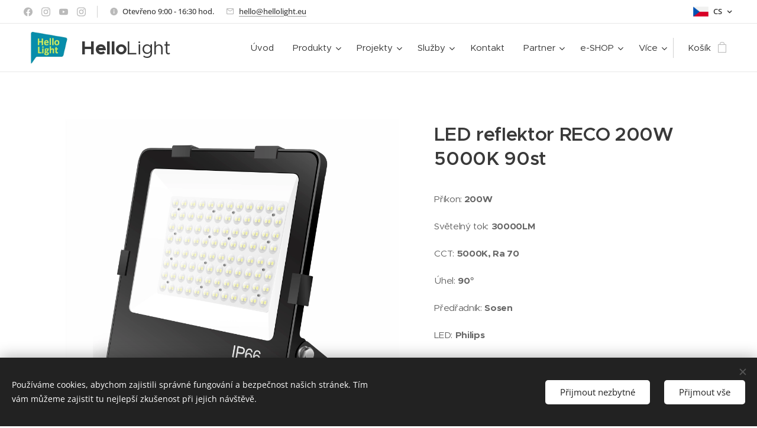

--- FILE ---
content_type: text/html; charset=UTF-8
request_url: https://www.hellolight.eu/p/led-reflektor-rec-s-optikou-200w/
body_size: 26048
content:
<!DOCTYPE html>
<html class="no-js" prefix="og: https://ogp.me/ns#" lang="cs">
<head><link rel="preconnect" href="https://duyn491kcolsw.cloudfront.net" crossorigin><link rel="preconnect" href="https://fonts.gstatic.com" crossorigin><meta charset="utf-8"><link rel="shortcut icon" href="https://9175de2911.clvaw-cdnwnd.com/6e2c74a59c93fdb7043f6c63bd554137/200000319-e11c4e11c8/Hello_new%20vector_2020_bez%20pozad%C3%AD.png?ph=9175de2911"><link rel="apple-touch-icon" href="https://9175de2911.clvaw-cdnwnd.com/6e2c74a59c93fdb7043f6c63bd554137/200000319-e11c4e11c8/Hello_new%20vector_2020_bez%20pozad%C3%AD.png?ph=9175de2911"><link rel="icon" href="https://9175de2911.clvaw-cdnwnd.com/6e2c74a59c93fdb7043f6c63bd554137/200000319-e11c4e11c8/Hello_new%20vector_2020_bez%20pozad%C3%AD.png?ph=9175de2911">
    <meta http-equiv="X-UA-Compatible" content="IE=edge">
    <title>LED reflektor RECO 200W 5000K 90st :: HelloLight</title>
    <meta name="viewport" content="width=device-width,initial-scale=1">
    <meta name="msapplication-tap-highlight" content="no">
    
    <link href="https://duyn491kcolsw.cloudfront.net/files/0r/0rk/0rklmm.css?ph=9175de2911" media="print" rel="stylesheet">
    <link href="https://duyn491kcolsw.cloudfront.net/files/2e/2e5/2e5qgh.css?ph=9175de2911" media="screen and (min-width:100000em)" rel="stylesheet" data-type="cq" disabled>
    <link rel="stylesheet" href="https://duyn491kcolsw.cloudfront.net/files/28/284/284b4q.css?ph=9175de2911"><link rel="stylesheet" href="https://duyn491kcolsw.cloudfront.net/files/1_/1__/1__l4c.css?ph=9175de2911" media="screen and (min-width:37.5em)"><link rel="stylesheet" href="https://duyn491kcolsw.cloudfront.net/files/2v/2vp/2vpyx8.css?ph=9175de2911" data-wnd_color_scheme_file=""><link rel="stylesheet" href="https://duyn491kcolsw.cloudfront.net/files/34/34q/34qmjb.css?ph=9175de2911" data-wnd_color_scheme_desktop_file="" media="screen and (min-width:37.5em)" disabled=""><link rel="stylesheet" href="https://duyn491kcolsw.cloudfront.net/files/1j/1jo/1jorv9.css?ph=9175de2911" data-wnd_additive_color_file=""><link rel="stylesheet" href="https://duyn491kcolsw.cloudfront.net/files/4a/4ao/4ao7pp.css?ph=9175de2911" data-wnd_typography_file=""><link rel="stylesheet" href="https://duyn491kcolsw.cloudfront.net/files/1x/1xu/1xuc5m.css?ph=9175de2911" data-wnd_typography_desktop_file="" media="screen and (min-width:37.5em)" disabled=""><script>(()=>{let e=!1;const t=()=>{if(!e&&window.innerWidth>=600){for(let e=0,t=document.querySelectorAll('head > link[href*="css"][media="screen and (min-width:37.5em)"]');e<t.length;e++)t[e].removeAttribute("disabled");e=!0}};t(),window.addEventListener("resize",t),"container"in document.documentElement.style||fetch(document.querySelector('head > link[data-type="cq"]').getAttribute("href")).then((e=>{e.text().then((e=>{const t=document.createElement("style");document.head.appendChild(t),t.appendChild(document.createTextNode(e)),import("https://duyn491kcolsw.cloudfront.net/client/js.polyfill/container-query-polyfill.modern.js").then((()=>{let e=setInterval((function(){document.body&&(document.body.classList.add("cq-polyfill-loaded"),clearInterval(e))}),100)}))}))}))})()</script>
<link rel="preload stylesheet" href="https://duyn491kcolsw.cloudfront.net/files/2m/2m8/2m8msc.css?ph=9175de2911" as="style"><meta name="description" content="Další LED reflektory"><meta name="keywords" content=""><meta name="generator" content="Webnode 2"><meta name="apple-mobile-web-app-capable" content="no"><meta name="apple-mobile-web-app-status-bar-style" content="black"><meta name="format-detection" content="telephone=no">

<meta property="og:url" content="https://hellolight.eu/p/led-reflektor-rec-s-optikou-200w/"><meta property="og:title" content="LED reflektor RECO 200W 5000K 90st :: HelloLight"><meta property="og:type" content="article"><meta property="og:description" content="Další LED reflektory"><meta property="og:site_name" content="HelloLight"><meta property="og:image" content="https://9175de2911.clvaw-cdnwnd.com/6e2c74a59c93fdb7043f6c63bd554137/200000579-1b3bb1b3be/700/REC%203-5.png?ph=9175de2911"><meta name="robots" content="index,follow"><link rel="canonical" href="https://www.hellolight.eu/p/led-reflektor-rec-s-optikou-200w/"><script>window.checkAndChangeSvgColor=function(c){try{var a=document.getElementById(c);if(a){c=[["border","borderColor"],["outline","outlineColor"],["color","color"]];for(var h,b,d,f=[],e=0,m=c.length;e<m;e++)if(h=window.getComputedStyle(a)[c[e][1]].replace(/\s/g,"").match(/^rgb[a]?\(([0-9]{1,3}),([0-9]{1,3}),([0-9]{1,3})/i)){b="";for(var g=1;3>=g;g++)b+=("0"+parseInt(h[g],10).toString(16)).slice(-2);"0"===b.charAt(0)&&(d=parseInt(b.substr(0,2),16),d=Math.max(16,d),b=d.toString(16)+b.slice(-4));f.push(c[e][0]+"="+b)}if(f.length){var k=a.getAttribute("data-src"),l=k+(0>k.indexOf("?")?"?":"&")+f.join("&");a.src!=l&&(a.src=l,a.outerHTML=a.outerHTML)}}}catch(n){}};</script></head>
<body class="l wt-product l-default l-d-none b-btn-sq b-btn-s-l b-btn-dn b-btn-bw-1 img-d-n img-t-o img-h-z line-solid b-e-ds lbox-d c-s-s  hb-on  wnd-fe wnd-multilang  wnd-eshop"><noscript>
				<iframe
				 src="https://www.googletagmanager.com/ns.html?id=GTM-542MMSL"
				 height="0"
				 width="0"
				 style="display:none;visibility:hidden"
				 >
				 </iframe>
			</noscript>

<div class="wnd-page l-page cs-gray ac-none t-t-fs-s t-t-fw-l t-t-sp t-t-d-n t-s-fs-s t-s-fw-m t-s-sp-n t-s-d-n t-p-fs-s t-p-fw-m t-p-sp-n t-h-fs-m t-h-fw-l t-h-sp-n t-bq-fs-m t-bq-fw-m t-bq-sp-n t-bq-d-q t-btn-fw-l t-nav-fw-l t-pd-fw-s t-nav-tt-n">
    <div class="l-w t cf t-24">
        <div class="l-bg cf">
            <div class="s-bg-l">
                
                
            </div>
        </div>
        <header class="l-h cf">
            <div class="sw cf">
	<div class="sw-c cf"><section class="s s-hb cf sc-w   wnd-w-max wnd-hbl-on wnd-hbs-on wnd-hbi-on wnd-hbi-news-on">
	<div class="s-w cf">
		<div class="s-o cf">
			<div class="s-bg cf">
                <div class="s-bg-l">
                    
                    
                </div>
			</div>
			<div class="s-c">
                <div class="s-hb-c cf">
                    <div class="hb-si">
                        <div class="si">
    <div class="si-c"><a href="https://www.facebook.com/Visiocom-109747851663760" target="_blank" rel="noreferrer" title="Facebook"><svg xmlns="https://www.w3.org/2000/svg" viewBox="0 0 24 24" height="18px" width="18px"><path d="M24 12.073c0-6.627-5.373-12-12-12s-12 5.373-12 12c0 5.99 4.388 10.954 10.125 11.854v-8.385H7.078v-3.47h3.047V9.43c0-3.007 1.792-4.669 4.533-4.669 1.312 0 2.686.235 2.686.235v2.953H15.83c-1.491 0-1.956.925-1.956 1.874v2.25h3.328l-.532 3.47h-2.796v8.385C19.612 23.027 24 18.062 24 12.073z" fill="#bebebe"></path></svg></a><a href="https://www.instagram.com/visiocom_eu/" target="_blank" rel="noreferrer" title="Instagram"><svg viewBox="0 0 24 24" xmlns="https://www.w3.org/2000/svg" height="18px" width="18px"><path d="M12 0C8.74 0 8.333.015 7.053.072 5.775.132 4.905.333 4.14.63c-.789.306-1.459.717-2.126 1.384S.935 3.35.63 4.14C.333 4.905.131 5.775.072 7.053.012 8.333 0 8.74 0 12s.015 3.667.072 4.947c.06 1.277.261 2.148.558 2.913a5.885 5.885 0 001.384 2.126A5.868 5.868 0 004.14 23.37c.766.296 1.636.499 2.913.558C8.333 23.988 8.74 24 12 24s3.667-.015 4.947-.072c1.277-.06 2.148-.262 2.913-.558a5.898 5.898 0 002.126-1.384 5.86 5.86 0 001.384-2.126c.296-.765.499-1.636.558-2.913.06-1.28.072-1.687.072-4.947s-.015-3.667-.072-4.947c-.06-1.277-.262-2.149-.558-2.913a5.89 5.89 0 00-1.384-2.126A5.847 5.847 0 0019.86.63c-.765-.297-1.636-.499-2.913-.558C15.667.012 15.26 0 12 0zm0 2.16c3.203 0 3.585.016 4.85.071 1.17.055 1.805.249 2.227.415.562.217.96.477 1.382.896.419.42.679.819.896 1.381.164.422.36 1.057.413 2.227.057 1.266.07 1.646.07 4.85s-.015 3.585-.074 4.85c-.061 1.17-.256 1.805-.421 2.227a3.81 3.81 0 01-.899 1.382 3.744 3.744 0 01-1.38.896c-.42.164-1.065.36-2.235.413-1.274.057-1.649.07-4.859.07-3.211 0-3.586-.015-4.859-.074-1.171-.061-1.816-.256-2.236-.421a3.716 3.716 0 01-1.379-.899 3.644 3.644 0 01-.9-1.38c-.165-.42-.359-1.065-.42-2.235-.045-1.26-.061-1.649-.061-4.844 0-3.196.016-3.586.061-4.861.061-1.17.255-1.814.42-2.234.21-.57.479-.96.9-1.381.419-.419.81-.689 1.379-.898.42-.166 1.051-.361 2.221-.421 1.275-.045 1.65-.06 4.859-.06l.045.03zm0 3.678a6.162 6.162 0 100 12.324 6.162 6.162 0 100-12.324zM12 16c-2.21 0-4-1.79-4-4s1.79-4 4-4 4 1.79 4 4-1.79 4-4 4zm7.846-10.405a1.441 1.441 0 01-2.88 0 1.44 1.44 0 012.88 0z" fill="#bebebe"></path></svg></a><a href="http://www.youtube.com/@visiocz" target="_blank" rel="noreferrer" title="Youtube"><svg xmlns="https://www.w3.org/2000/svg" viewBox="0 0 24 24" height="18px" width="18px"><path d="M23.498 6.186a3.016 3.016 0 00-2.122-2.136C19.505 3.545 12 3.545 12 3.545s-7.505 0-9.377.505A3.017 3.017 0 00.502 6.186C0 8.07 0 12 0 12s0 3.93.502 5.814a3.016 3.016 0 002.122 2.136c1.871.505 9.376.505 9.376.505s7.505 0 9.377-.505a3.015 3.015 0 002.122-2.136C24 15.93 24 12 24 12s0-3.93-.502-5.814zM9.545 15.568V8.432L15.818 12l-6.273 3.568z" fill="#bebebe"></path></svg></a><a href="https://www.instagram.com/visiocom_eu/" target="_blank" rel="noreferrer" title="Instagram"><svg viewBox="0 0 24 24" xmlns="https://www.w3.org/2000/svg" height="18px" width="18px"><path d="M12 0C8.74 0 8.333.015 7.053.072 5.775.132 4.905.333 4.14.63c-.789.306-1.459.717-2.126 1.384S.935 3.35.63 4.14C.333 4.905.131 5.775.072 7.053.012 8.333 0 8.74 0 12s.015 3.667.072 4.947c.06 1.277.261 2.148.558 2.913a5.885 5.885 0 001.384 2.126A5.868 5.868 0 004.14 23.37c.766.296 1.636.499 2.913.558C8.333 23.988 8.74 24 12 24s3.667-.015 4.947-.072c1.277-.06 2.148-.262 2.913-.558a5.898 5.898 0 002.126-1.384 5.86 5.86 0 001.384-2.126c.296-.765.499-1.636.558-2.913.06-1.28.072-1.687.072-4.947s-.015-3.667-.072-4.947c-.06-1.277-.262-2.149-.558-2.913a5.89 5.89 0 00-1.384-2.126A5.847 5.847 0 0019.86.63c-.765-.297-1.636-.499-2.913-.558C15.667.012 15.26 0 12 0zm0 2.16c3.203 0 3.585.016 4.85.071 1.17.055 1.805.249 2.227.415.562.217.96.477 1.382.896.419.42.679.819.896 1.381.164.422.36 1.057.413 2.227.057 1.266.07 1.646.07 4.85s-.015 3.585-.074 4.85c-.061 1.17-.256 1.805-.421 2.227a3.81 3.81 0 01-.899 1.382 3.744 3.744 0 01-1.38.896c-.42.164-1.065.36-2.235.413-1.274.057-1.649.07-4.859.07-3.211 0-3.586-.015-4.859-.074-1.171-.061-1.816-.256-2.236-.421a3.716 3.716 0 01-1.379-.899 3.644 3.644 0 01-.9-1.38c-.165-.42-.359-1.065-.42-2.235-.045-1.26-.061-1.649-.061-4.844 0-3.196.016-3.586.061-4.861.061-1.17.255-1.814.42-2.234.21-.57.479-.96.9-1.381.419-.419.81-.689 1.379-.898.42-.166 1.051-.361 2.221-.421 1.275-.045 1.65-.06 4.859-.06l.045.03zm0 3.678a6.162 6.162 0 100 12.324 6.162 6.162 0 100-12.324zM12 16c-2.21 0-4-1.79-4-4s1.79-4 4-4 4 1.79 4 4-1.79 4-4 4zm7.846-10.405a1.441 1.441 0 01-2.88 0 1.44 1.44 0 012.88 0z" fill="#bebebe"></path></svg></a></div>
</div>
                    </div>
                    <div class="hb-ci">
                        <div class="ci">
    <div class="ci-c" data-placeholder="Kontaktní informace"><div class="ci-news"><span>Otevřeno 9:00 - 16:30 hod.</span></div><div class="ci-mail"><span><a href="mailto:hello@hellolight.eu">hello@hellolight.eu</a></span></div></div>
</div>
                    </div>
                    <div class="hb-ccy">
                        
                    </div>
                    <div class="hb-lang">
                        <div class="hbl">
    <div class="hbl-c">
        <span class="hbl-a">
            <span class="hbl-a-t">
                <span class="lang-cs">cs</span>
            </span>
        </span>
        <div class="hbl-i lang-items">
            <ul class="hbl-i-l">
                <li selected>
                    <span class="lang-cs">cs</span>
                </li><li>
                    <a href="/en/"><span class="lang-en">en</span></a>
                </li>
            </ul>
        </div>
    </div>
</div>
                    </div>
                </div>
			</div>
		</div>
	</div>
</section><section data-space="true" class="s s-hn s-hn-default wnd-mt-classic wnd-na-c logo-classic sc-w   wnd-w-max wnd-nh-m hm-hidden wnd-nav-border menu-default-underline">
	<div class="s-w">
		<div class="s-o">

			<div class="s-bg">
                <div class="s-bg-l">
                    
                    
                </div>
			</div>

			<div class="h-w h-f wnd-fixed">

				<div class="n-l">
					<div class="s-c menu-nav">
						<div class="logo-block">
							<div class="b b-l logo logo-default logo-nb proxima-nova wnd-logo-with-text wnd-iar-1-1 logo-32 b-ls-l" id="wnd_LogoBlock_258050" data-wnd_mvc_type="wnd.fe.LogoBlock">
	<div class="b-l-c logo-content">
		<a class="b-l-link logo-link" href="/home/">

			<div class="b-l-image logo-image">
				<div class="b-l-image-w logo-image-cell">
                    <picture><source type="image/webp" srcset="https://9175de2911.clvaw-cdnwnd.com/6e2c74a59c93fdb7043f6c63bd554137/200001376-e6467e646c/450/Hello_new%20vector_2020_%20okraje.webp?ph=9175de2911 450w, https://9175de2911.clvaw-cdnwnd.com/6e2c74a59c93fdb7043f6c63bd554137/200001376-e6467e646c/700/Hello_new%20vector_2020_%20okraje.webp?ph=9175de2911 534w, https://9175de2911.clvaw-cdnwnd.com/6e2c74a59c93fdb7043f6c63bd554137/200001376-e6467e646c/Hello_new%20vector_2020_%20okraje.webp?ph=9175de2911 534w" sizes="(min-width: 600px) 450px, (min-width: 360px) calc(100vw * 0.8), 100vw" ><img src="https://9175de2911.clvaw-cdnwnd.com/6e2c74a59c93fdb7043f6c63bd554137/200000768-d193ed1941/Hello_new%20vector_2020_%20okraje.jpg?ph=9175de2911" alt="" width="534" height="380" class="wnd-logo-img" ></picture>
				</div>
			</div>

			

			<div class="b-l-br logo-br"></div>

			<div class="b-l-text logo-text-wrapper">
				<div class="b-l-text-w logo-text">
					<span class="b-l-text-c logo-text-cell"><strong>Hello</strong>Light</span>
				</div>
			</div>

		</a>
	</div>
</div>
						</div>

						<div id="menu-slider">
							<div id="menu-block">
								<nav id="menu"><div class="menu-font menu-wrapper">
	<a href="#" class="menu-close" rel="nofollow" title="Close Menu"></a>
	<ul role="menubar" aria-label="Menu" class="level-1">
		<li role="none" class="wnd-homepage">
			<a class="menu-item" role="menuitem" href="/home/"><span class="menu-item-text">Úvod</span></a>
			
		</li><li role="none" class="wnd-with-submenu">
			<a class="menu-item" role="menuitem" href="/nase-produkty/"><span class="menu-item-text">Produkty</span></a>
			<ul role="menubar" aria-label="Menu" class="level-2">
		<li role="none" class="wnd-with-submenu">
			<a class="menu-item" role="menuitem" href="/led-verejne-osvetleni/"><span class="menu-item-text">LED veřejné osvětlení</span></a>
			<ul role="menubar" aria-label="Menu" class="level-3">
		<li role="none">
			<a class="menu-item" role="menuitem" href="/eco-pro-series/"><span class="menu-item-text">ECO PRO-series</span></a>
			
		</li><li role="none">
			<a class="menu-item" role="menuitem" href="/j-series/"><span class="menu-item-text">J-series</span></a>
			
		</li><li role="none">
			<a class="menu-item" role="menuitem" href="/f-series/"><span class="menu-item-text">F-series</span></a>
			
		</li>
	</ul>
		</li><li role="none" class="wnd-with-submenu">
			<a class="menu-item" role="menuitem" href="/led-mestske-osvetleni/"><span class="menu-item-text">LED městské osvětlení</span></a>
			<ul role="menubar" aria-label="Menu" class="level-3">
		<li role="none">
			<a class="menu-item" role="menuitem" href="/city-lc-series/"><span class="menu-item-text">City LC-series</span></a>
			
		</li><li role="none">
			<a class="menu-item" role="menuitem" href="/city-sc-series/"><span class="menu-item-text">City SC-series</span></a>
			
		</li><li role="none">
			<a class="menu-item" role="menuitem" href="/vc-series/"><span class="menu-item-text">City VC-series</span></a>
			
		</li><li role="none">
			<a class="menu-item" role="menuitem" href="/uc-series/"><span class="menu-item-text">City UC-series</span></a>
			
		</li><li role="none">
			<a class="menu-item" role="menuitem" href="/city-is-series/"><span class="menu-item-text">City IS-series</span></a>
			
		</li><li role="none">
			<a class="menu-item" role="menuitem" href="/city-gc-series/"><span class="menu-item-text">City GC-series</span></a>
			
		</li>
	</ul>
		</li><li role="none" class="wnd-with-submenu">
			<a class="menu-item" role="menuitem" href="/led-prumyslove-osvetleni/"><span class="menu-item-text">LED průmyslové osvětlení</span></a>
			<ul role="menubar" aria-label="Menu" class="level-3">
		<li role="none">
			<a class="menu-item" role="menuitem" href="/hel-series/"><span class="menu-item-text">HEL-series</span></a>
			
		</li><li role="none">
			<a class="menu-item" role="menuitem" href="/win-series/"><span class="menu-item-text">WIN-series</span></a>
			
		</li><li role="none">
			<a class="menu-item" role="menuitem" href="/cross-series/"><span class="menu-item-text">CROSS-series</span></a>
			
		</li><li role="none">
			<a class="menu-item" role="menuitem" href="/wsh-series/"><span class="menu-item-text">WSH-series</span></a>
			
		</li><li role="none">
			<a class="menu-item" role="menuitem" href="/hlh-series/"><span class="menu-item-text">HLH-series</span></a>
			
		</li><li role="none">
			<a class="menu-item" role="menuitem" href="/hok-series/"><span class="menu-item-text">HOK series</span></a>
			
		</li><li role="none">
			<a class="menu-item" role="menuitem" href="/hoh-series/"><span class="menu-item-text">HOH-series</span></a>
			
		</li><li role="none">
			<a class="menu-item" role="menuitem" href="/hol-series/"><span class="menu-item-text">HOL-series</span></a>
			
		</li><li role="none">
			<a class="menu-item" role="menuitem" href="/hop-series/"><span class="menu-item-text">HOP-series</span></a>
			
		</li><li role="none">
			<a class="menu-item" role="menuitem" href="/hob70-series/"><span class="menu-item-text">HOB70-series</span></a>
			
		</li><li role="none">
			<a class="menu-item" role="menuitem" href="/mfh-series/"><span class="menu-item-text">MFH-series</span></a>
			
		</li><li role="none">
			<a class="menu-item" role="menuitem" href="/hll-series/"><span class="menu-item-text">HLL-series</span></a>
			
		</li>
	</ul>
		</li><li role="none" class="wnd-with-submenu">
			<a class="menu-item" role="menuitem" href="/led-prachotesne-osvetleni/"><span class="menu-item-text">LED prachotěsné osvětlení</span></a>
			<ul role="menubar" aria-label="Menu" class="level-3">
		<li role="none">
			<a class="menu-item" role="menuitem" href="/ttp-series/"><span class="menu-item-text">TTP-series</span></a>
			
		</li><li role="none">
			<a class="menu-item" role="menuitem" href="/ttw-series/"><span class="menu-item-text">TTW-series</span></a>
			
		</li><li role="none">
			<a class="menu-item" role="menuitem" href="/ip-series/"><span class="menu-item-text">HIP-series</span></a>
			
		</li><li role="none">
			<a class="menu-item" role="menuitem" href="/hit-series/"><span class="menu-item-text">HIT-series</span></a>
			
		</li><li role="none">
			<a class="menu-item" role="menuitem" href="/ik-series/"><span class="menu-item-text">TUBU-series</span></a>
			
		</li><li role="none">
			<a class="menu-item" role="menuitem" href="/tt-series/"><span class="menu-item-text">TT-series</span></a>
			
		</li>
	</ul>
		</li><li role="none" class="wnd-with-submenu">
			<a class="menu-item" role="menuitem" href="/led-nouzove-osvetleni/"><span class="menu-item-text">LED nouzové osvětlení</span></a>
			<ul role="menubar" aria-label="Menu" class="level-3">
		<li role="none">
			<a class="menu-item" role="menuitem" href="/hem2/"><span class="menu-item-text">HEM2</span></a>
			
		</li><li role="none">
			<a class="menu-item" role="menuitem" href="/hem2-ip65/"><span class="menu-item-text">HEM2 IP65</span></a>
			
		</li><li role="none">
			<a class="menu-item" role="menuitem" href="/hem3/"><span class="menu-item-text">HEM3</span></a>
			
		</li><li role="none">
			<a class="menu-item" role="menuitem" href="/hem4/"><span class="menu-item-text">HEM4</span></a>
			
		</li><li role="none">
			<a class="menu-item" role="menuitem" href="/hem5/"><span class="menu-item-text">HEM5</span></a>
			
		</li><li role="none">
			<a class="menu-item" role="menuitem" href="/hem7/"><span class="menu-item-text">HEM7</span></a>
			
		</li><li role="none">
			<a class="menu-item" role="menuitem" href="/hem-s/"><span class="menu-item-text">HEM S</span></a>
			
		</li><li role="none">
			<a class="menu-item" role="menuitem" href="/hem-p/"><span class="menu-item-text">HEM P</span></a>
			
		</li><li role="none">
			<a class="menu-item" role="menuitem" href="/hex6/"><span class="menu-item-text">HEX6</span></a>
			
		</li><li role="none">
			<a class="menu-item" role="menuitem" href="/eldhb/"><span class="menu-item-text">ELDHB</span></a>
			
		</li>
	</ul>
		</li><li role="none" class="wnd-with-submenu">
			<a class="menu-item" role="menuitem" href="/led-stropni-osvetleni/"><span class="menu-item-text">LED stropní osvětlení</span></a>
			<ul role="menubar" aria-label="Menu" class="level-3">
		<li role="none">
			<a class="menu-item" role="menuitem" href="/panel/"><span class="menu-item-text">PANEL-series</span></a>
			
		</li><li role="none">
			<a class="menu-item" role="menuitem" href="/multi-series/"><span class="menu-item-text">MULTI-series</span></a>
			
		</li><li role="none">
			<a class="menu-item" role="menuitem" href="/ct-series/"><span class="menu-item-text">PANEL UGR-series</span></a>
			
		</li><li role="none">
			<a class="menu-item" role="menuitem" href="/twist-series/"><span class="menu-item-text">TWIST-series</span></a>
			
		</li><li role="none">
			<a class="menu-item" role="menuitem" href="/upa91-series/"><span class="menu-item-text">UPA91-series</span></a>
			
		</li><li role="none">
			<a class="menu-item" role="menuitem" href="/tr-series/"><span class="menu-item-text">UP96-series</span></a>
			
		</li><li role="none">
			<a class="menu-item" role="menuitem" href="/up98-series/"><span class="menu-item-text">UP98-series</span></a>
			
		</li><li role="none">
			<a class="menu-item" role="menuitem" href="/zr-series/"><span class="menu-item-text">BASIC-series</span></a>
			
		</li><li role="none">
			<a class="menu-item" role="menuitem" href="/visiodown/"><span class="menu-item-text">VISIODOWN</span></a>
			
		</li>
	</ul>
		</li><li role="none" class="wnd-with-submenu">
			<a class="menu-item" role="menuitem" href="/led-reflektory/"><span class="menu-item-text">LED reflektory</span></a>
			<ul role="menubar" aria-label="Menu" class="level-3">
		<li role="none">
			<a class="menu-item" role="menuitem" href="/zom-series/"><span class="menu-item-text">ZOM-series</span></a>
			
		</li><li role="none">
			<a class="menu-item" role="menuitem" href="/reco-series/"><span class="menu-item-text">RECO-series</span></a>
			
		</li><li role="none">
			<a class="menu-item" role="menuitem" href="/epx-series/"><span class="menu-item-text">EPX-series</span></a>
			
		</li><li role="none">
			<a class="menu-item" role="menuitem" href="/or-series/"><span class="menu-item-text">HOR-series</span></a>
			
		</li><li role="none">
			<a class="menu-item" role="menuitem" href="/hfl-series/"><span class="menu-item-text">UNI-series</span></a>
			
		</li><li role="none">
			<a class="menu-item" role="menuitem" href="/hom-x-series/"><span class="menu-item-text">HOM-X series</span></a>
			
		</li>
	</ul>
		</li><li role="none" class="wnd-with-submenu">
			<a class="menu-item" role="menuitem" href="/led-mestske-osvetleni2/"><span class="menu-item-text">LED lištové osvětlení</span></a>
			<ul role="menubar" aria-label="Menu" class="level-3">
		<li role="none">
			<a class="menu-item" role="menuitem" href="/pan-series/"><span class="menu-item-text">PAN-series</span></a>
			
		</li><li role="none">
			<a class="menu-item" role="menuitem" href="/slide-series/"><span class="menu-item-text">SLIDE-series</span></a>
			
		</li><li role="none">
			<a class="menu-item" role="menuitem" href="/ttl-series/"><span class="menu-item-text">TTL-series</span></a>
			
		</li><li role="none">
			<a class="menu-item" role="menuitem" href="/track-series/"><span class="menu-item-text">TRACK-series</span></a>
			
		</li><li role="none">
			<a class="menu-item" role="menuitem" href="/led-listove-osvetleni-magneto/"><span class="menu-item-text">MAGNETO series</span></a>
			
		</li><li role="none">
			<a class="menu-item" role="menuitem" href="/zoom-series/"><span class="menu-item-text">ZOOM-series</span></a>
			
		</li>
	</ul>
		</li><li role="none" class="wnd-with-submenu">
			<a class="menu-item" role="menuitem" href="/led-inteligentni-osvetleni/"><span class="menu-item-text">LED chytré osvětlení</span></a>
			<ul role="menubar" aria-label="Menu" class="level-3">
		<li role="none">
			<a class="menu-item" role="menuitem" href="/domacnosti/"><span class="menu-item-text">Domácnosti</span></a>
			
		</li><li role="none">
			<a class="menu-item" role="menuitem" href="/bezdratove-senzory-pro-prumysl/"><span class="menu-item-text">Bezdrátové senzory pro průmysl</span></a>
			
		</li><li role="none">
			<a class="menu-item" role="menuitem" href="/obchod-a-prumysl/"><span class="menu-item-text">Obchod a průmysl</span></a>
			
		</li><li role="none">
			<a class="menu-item" role="menuitem" href="/verejna-sprava/"><span class="menu-item-text">Veřejná správa</span></a>
			
		</li>
	</ul>
		</li><li role="none" class="wnd-with-submenu">
			<a class="menu-item" role="menuitem" href="/led-solarni-osvetleni/"><span class="menu-item-text">LED solární osvětlení</span></a>
			<ul role="menubar" aria-label="Menu" class="level-3">
		<li role="none">
			<a class="menu-item" role="menuitem" href="/visio-solartube/"><span class="menu-item-text">SolarTUBE</span></a>
			
		</li><li role="none">
			<a class="menu-item" role="menuitem" href="/visio-solar-sun/"><span class="menu-item-text">Solar Sun</span></a>
			
		</li><li role="none">
			<a class="menu-item" role="menuitem" href="/visio-solar-bus/"><span class="menu-item-text">Solar Bus</span></a>
			
		</li><li role="none">
			<a class="menu-item" role="menuitem" href="/visio-solar-bus-2/"><span class="menu-item-text">Solar Bus 2</span></a>
			
		</li><li role="none">
			<a class="menu-item" role="menuitem" href="/visio-solar-path/"><span class="menu-item-text">Solar Path</span></a>
			
		</li>
	</ul>
		</li><li role="none">
			<a class="menu-item" role="menuitem" href="/solarni-baterie/"><span class="menu-item-text">Solární baterie</span></a>
			
		</li><li role="none" class="wnd-with-submenu">
			<a class="menu-item" role="menuitem" href="/led-architektonicke-osvetleni/"><span class="menu-item-text">LED architektonické osvětlení</span></a>
			<ul role="menubar" aria-label="Menu" class="level-3">
		<li role="none">
			<a class="menu-item" role="menuitem" href="/i-flood-series/"><span class="menu-item-text">i-FLOOD</span></a>
			
		</li><li role="none">
			<a class="menu-item" role="menuitem" href="/i-flood-dr/"><span class="menu-item-text">I-Flood DR</span></a>
			
		</li><li role="none">
			<a class="menu-item" role="menuitem" href="/i-flood-da/"><span class="menu-item-text">I-Flood DA</span></a>
			
		</li><li role="none">
			<a class="menu-item" role="menuitem" href="/i-ground/"><span class="menu-item-text">i-Ground </span></a>
			
		</li>
	</ul>
		</li><li role="none" class="wnd-with-submenu">
			<a class="menu-item" role="menuitem" href="/led-semafory/"><span class="menu-item-text">LED semafory</span></a>
			<ul role="menubar" aria-label="Menu" class="level-3">
		<li role="none">
			<a class="menu-item" role="menuitem" href="/led-semafory2/"><span class="menu-item-text">LED semafory</span></a>
			
		</li><li role="none">
			<a class="menu-item" role="menuitem" href="/led-mobilni-semafory/"><span class="menu-item-text">LED mobilní semafory</span></a>
			
		</li>
	</ul>
		</li><li role="none" class="wnd-with-submenu">
			<a class="menu-item" role="menuitem" href="/led-specialni-svitidla/"><span class="menu-item-text">LED speciální svítidla</span></a>
			<ul role="menubar" aria-label="Menu" class="level-3">
		<li role="none">
			<a class="menu-item" role="menuitem" href="/led-uv-c-osvetleni/"><span class="menu-item-text">LED UV-C osvětlení</span></a>
			
		</li><li role="none">
			<a class="menu-item" role="menuitem" href="/led-atex-tb-series/"><span class="menu-item-text">LED ATEX TB-series</span></a>
			
		</li><li role="none">
			<a class="menu-item" role="menuitem" href="/led-atex-hb-series/"><span class="menu-item-text">LED ATEX HB-series</span></a>
			
		</li>
	</ul>
		</li>
	</ul>
		</li><li role="none" class="wnd-with-submenu">
			<a class="menu-item" role="menuitem" href="/projekty/"><span class="menu-item-text">Projekty</span></a>
			<ul role="menubar" aria-label="Menu" class="level-2">
		<li role="none">
			<a class="menu-item" role="menuitem" href="/obchody/"><span class="menu-item-text">Obchody </span></a>
			
		</li><li role="none">
			<a class="menu-item" role="menuitem" href="/prumysl/"><span class="menu-item-text">Průmysl</span></a>
			
		</li><li role="none">
			<a class="menu-item" role="menuitem" href="/sklady/"><span class="menu-item-text">Sklady</span></a>
			
		</li><li role="none">
			<a class="menu-item" role="menuitem" href="/sportoviste/"><span class="menu-item-text">Sportoviště</span></a>
			
		</li><li role="none">
			<a class="menu-item" role="menuitem" href="/solarni-energie/"><span class="menu-item-text">Solární energie</span></a>
			
		</li><li role="none">
			<a class="menu-item" role="menuitem" href="/vyroba/"><span class="menu-item-text">Výroba/servis</span></a>
			
		</li><li role="none">
			<a class="menu-item" role="menuitem" href="/verejne-osvetleni/"><span class="menu-item-text">Veřejné osvětlení</span></a>
			
		</li>
	</ul>
		</li><li role="none" class="wnd-with-submenu">
			<a class="menu-item" role="menuitem" href="/sluzby/"><span class="menu-item-text">Služby</span></a>
			<ul role="menubar" aria-label="Menu" class="level-2">
		<li role="none">
			<a class="menu-item" role="menuitem" href="/dokumenty-ke-stazeni2/"><span class="menu-item-text">Dokumenty ke stažení</span></a>
			
		</li><li role="none">
			<a class="menu-item" role="menuitem" href="/financni-sluzby/"><span class="menu-item-text">Finanční služby</span></a>
			
		</li><li role="none">
			<a class="menu-item" role="menuitem" href="/instalace/"><span class="menu-item-text">Instalace</span></a>
			
		</li><li role="none">
			<a class="menu-item" role="menuitem" href="/novinky/"><span class="menu-item-text">Novinky</span></a>
			
		</li><li role="none">
			<a class="menu-item" role="menuitem" href="/produkty-skladem/"><span class="menu-item-text">Produkty skladem</span></a>
			
		</li><li role="none">
			<a class="menu-item" role="menuitem" href="/spoluprace/"><span class="menu-item-text">Spolupráce</span></a>
			
		</li><li role="none">
			<a class="menu-item" role="menuitem" href="/udrzitelnost/"><span class="menu-item-text">Udržitelnost</span></a>
			
		</li><li role="none">
			<a class="menu-item" role="menuitem" href="/vypocet-osvetleni/"><span class="menu-item-text">Výpočet osvětlení</span></a>
			
		</li><li role="none">
			<a class="menu-item" role="menuitem" href="/vyprodej/"><span class="menu-item-text">Výprodej</span></a>
			
		</li><li role="none">
			<a class="menu-item" role="menuitem" href="/zaruka/"><span class="menu-item-text">Záruka</span></a>
			
		</li>
	</ul>
		</li><li role="none">
			<a class="menu-item" role="menuitem" href="/kontakt/"><span class="menu-item-text">Kontakt</span></a>
			
		</li><li role="none" class="wnd-with-submenu">
			<a class="menu-item" role="menuitem" href="/partner/"><span class="menu-item-text">Partner</span></a>
			<ul role="menubar" aria-label="Menu" class="level-2">
		<li role="none">
			<a class="menu-item" role="menuitem" href="/user-login/"><span class="menu-item-text">Přihlášení uživatele</span></a>
			
		</li><li role="none">
			<a class="menu-item" role="menuitem" href="/user-registration/"><span class="menu-item-text">Registrace uživatele</span></a>
			
		</li>
	</ul>
		</li><li role="none" class="wnd-with-submenu">
			<a class="menu-item" role="menuitem" href="/internetovy-obchod/"><span class="menu-item-text">e-SHOP</span></a>
			<ul role="menubar" aria-label="Menu" class="level-2">
		<li role="none">
			<a class="menu-item" role="menuitem" href="/obchodni-podminky/"><span class="menu-item-text">Obchodní podmínky</span></a>
			
		</li><li role="none">
			<a class="menu-item" role="menuitem" href="/pravidla-ochrany-soukromi/"><span class="menu-item-text">Pravidla ochrany soukromí</span></a>
			
		</li>
	</ul>
		</li><li role="none">
			<a class="menu-item" role="menuitem" href="/katalogy/"><span class="menu-item-text">Katalogy</span></a>
			
		</li>
	</ul>
	<span class="more-text">Více</span>
</div></nav>
							</div>
						</div>

						<div class="cart-and-mobile">
							
							<div class="cart cf">
	<div class="cart-content">
		<a href="/cart/">
			<div class="cart-content-link">
				<div class="cart-text"><span>Košík</span></div>
				<div class="cart-piece-count" data-count="0" data-wnd_cart_part="count">0</div>
				<div class="cart-piece-text" data-wnd_cart_part="text"></div>
				<div class="cart-price" data-wnd_cart_part="price">0,00 Kč</div>
			</div>
		</a>
	</div>
</div>

							<div id="menu-mobile">
								<a href="#" id="menu-submit"><span></span>Menu</a>
							</div>
						</div>

					</div>
				</div>

			</div>

		</div>
	</div>
</section></div>
</div>
        </header>
        <main class="l-m cf">
            <div class="sw cf">
	<div class="sw-c cf"><section class="s s-hm s-hm-hidden wnd-h-hidden cf sc-w   hn-default"></section><section data-space="true" class="s s-ed cf sc-w   wnd-w-default wnd-s-normal wnd-h-auto">
	<div class="s-w cf">
		<div class="s-o s-fs cf">
			<div class="s-bg cf">
                <div class="s-bg-l">
                    
                    
                </div>
			</div>
			<div class="s-c s-fs cf">
				<div class="b-e b-e-d b b-s cf" data-wnd_product_item="200000056" data-wnd_product_data="{&quot;id&quot;:200000056,&quot;name&quot;:&quot;LED reflektor RECO 200W 5000K 90st&quot;,&quot;image&quot;:[&quot;https:\/\/9175de2911.clvaw-cdnwnd.com\/6e2c74a59c93fdb7043f6c63bd554137\/200000579-1b3bb1b3be\/450\/REC%203-5.png?ph=9175de2911&quot;,&quot;https:\/\/9175de2911.clvaw-cdnwnd.com\/6e2c74a59c93fdb7043f6c63bd554137\/200000579-1b3bb1b3be\/REC%203-5.png?ph=9175de2911&quot;],&quot;detail_url&quot;:&quot;\/p\/led-reflektor-rec-s-optikou-200w\/&quot;,&quot;category&quot;:&quot;LED reflektory&quot;,&quot;list_position&quot;:0,&quot;price&quot;:5370,&quot;comparative_price&quot;:0,&quot;out_of_stock&quot;:false,&quot;availability&quot;:&quot;DO_NOT_SHOW&quot;,&quot;variants&quot;:[],&quot;variants_active&quot;:false}" data-wnd-price-info-template="&lt;span class=&quot;prd-price-info&quot;&gt;&lt;span class=&quot;prd-price-info-c&quot;&gt;{value}&lt;/span&gt;&lt;/span&gt;">
    <form class="cf" action="" method="post" data-wnd_sys_form="add-to-cart">

        <div class="b-e-d-head b-e-d-right">
            <h1 class="b-e-d-title cf"><span class="prd-title">
	<span class="prd-title-c">LED reflektor RECO 200W 5000K 90st</span>
</span></h1>
        </div>

        <div class="b-e-d-ribbons cf">
            <span class="prd-label prd-out-of-stock">
	<span class="prd-label-c prd-out-of-stock-c"></span>
</span>
            <span class="prd-label">
	<span class="prd-label-c">Skladem</span>
</span>
        </div>

        <div class="b-e-d-gal b-e-d-left">
            <div class="prd-gal cf" id="wnd_ProductGalleryBlock_788989" data-slideshow="false">
	<div class="prd-gal-c cf">
		<ul class="prd-gal-list cf">
			<li class="prd-gal-photo wnd-orientation-square">
				<a class="prd-gal-link litebox" data-litebox-group="gallery" data-litebox-text="" href="https://9175de2911.clvaw-cdnwnd.com/6e2c74a59c93fdb7043f6c63bd554137/200000579-1b3bb1b3be/REC%203-5.png?ph=9175de2911" width="1000" height="1000">
					<div class="prd-gal-img cf">
						<div class="prd-gal-img-pos">
                            <picture><source type="image/webp" srcset="https://9175de2911.clvaw-cdnwnd.com/6e2c74a59c93fdb7043f6c63bd554137/200001272-b93a8b93ab/450/REC%203-5.webp?ph=9175de2911 450w, https://9175de2911.clvaw-cdnwnd.com/6e2c74a59c93fdb7043f6c63bd554137/200001272-b93a8b93ab/700/REC%203-5.webp?ph=9175de2911 700w, https://9175de2911.clvaw-cdnwnd.com/6e2c74a59c93fdb7043f6c63bd554137/200001272-b93a8b93ab/REC%203-5.webp?ph=9175de2911 1000w" sizes="(min-width: 768px) 60vw, 100vw" ><img src="https://9175de2911.clvaw-cdnwnd.com/6e2c74a59c93fdb7043f6c63bd554137/200000579-1b3bb1b3be/REC%203-5.png?ph=9175de2911" alt="" width="1000" height="1000" loading="lazy" ></picture>
						</div>
					</div>
					<div class="prd-gal-title cf"><span></span></div>
				</a>
			</li>
		</ul>
	</div>

	<div class="prd-gal-nav dots cf">
		<div class="prd-gal-nav-arrow-prev prd-gal-nav-arrow">
			<div class="prd-gal-nav-arrow-submit"></div>
		</div>

		<div class="prd-gal-nav-c dots-content cf"></div>

		<div class="prd-gal-nav-arrow-next prd-gal-nav-arrow">
			<div class="prd-gal-nav-arrow-submit"></div>
		</div>
	</div>

	
</div>
        </div>

        <div class="b-e-d-c b-e-d-right">
            <div class="b-text text prd-text">
	<div class="prd-text-c"><p>Příkon:<strong>&nbsp;20</strong><strong>0W</strong></p><p>Světelný tok: <strong>30</strong><strong>0</strong><strong>00LM</strong></p><p>CCT: <strong>5000K, Ra 70</strong></p><p>Úhel: <strong>9</strong><strong>0°</strong></p><p>Předřadník: <strong>Sosen</strong></p><p>LED: <strong>Philips</strong></p><p><strong>Nestmívatelný</strong></p><p>Příslušenství: <strong>kabel 1m</strong></p><p>Záruka: <strong>5 let</strong></p></div>
</div>
            
            <div class="b-e-d-price cf">
                <span class="prd-price">
	<span class="prd-price-pref-text wnd-product-prefix-text"></span><span class="prd-price-pref"></span><span class="prd-price-c wnd-product-price">5&nbsp;370,00</span><span class="prd-price-suf">&nbsp;Kč</span><span class="prd-price-suf-text wnd-product-suffix-text"></span>
</span>
                <span class="prd-price prd-price-com wnd-product-comparative-price-area wnd-empty" style="display:none">
	<span class="prd-price-pref"></span><span class="prd-price-c wnd-product-comparative-price-content">0,00</span><span class="prd-price-suf">&nbsp;Kč</span>
</span>
            </div>
            <div class="b-e-d-price b-e-d-price-info" data-wnd-identifier="wnd-price-info-container">
                
                
                
                
                
            </div>
            <div class="b-e-d-stock b-e-d-stock-info" data-wnd-identifier="wnd-stock-info-container">
                <span class="prd-stock-info" data-wnd-identifier="wnd-stock-info">
    <span class="wt-bold"></span>
</span>
            </div>

            <div class="b-e-d-submit cf">
                <div class="prd-crt b-btn b-btn-3 b-btn-atc b-btn-i-left b-btn-i-atc wnd-fixed cf">
                    <button class="b-btn-l b-btn-fixed" type="submit" name="send" value="wnd_ProductDetailFormBlock_591100" disabled data-wnd_add_to_cart_button>
                        <span class="b-btn-t">Do košíku</span>
                        <span class="b-btn-a-l">
							<span class="loader"></span>
						</span>
                        <span class="b-btn-a-a">
							<span class="checked"></span>
							Přidáno do košíku
						</span>
                        <span class="b-btn-ofs">Vyprodáno</span>
                    </button>
                </div>
            </div>
        </div>

        <input type="hidden" name="id" value="200000056">

    </form>
</div>
				<div class="ez cf wnd-no-cols">
	<div class="ez-c"><div class="b b-s b-hr-line line-auto">
    <hr class="line-style line-color">
</div><div class="b b-text cf">
	<div class="b-c b-text-c b-s b-s-t60 b-s-b60 b-cs cf"><h1 class="wnd-align-center">Další LED reflektory</h1></div>
</div><div class="b-e b-e-g b-e-car not-loaded b b-s grid-4" id="wnd_ProductsZone_555752" data-wnd_mvc_type="wnd.pc.ProductsZone">
	<div class="b-e-c">

		<div class="b-e-w">
			<div class="b-e-w-correct">
				<div class="b-e-box">

					<article class="item original">
						<div class="item-wrapper">
							<a href="/p/led-reflektor-rec-se-senzorem-30w/" data-wnd_product_item_data="{&quot;id&quot;:&quot;FL030RECH-PT-5KD120&quot;,&quot;name&quot;:&quot;LED reflektor RECO 30W se senzorem &quot;,&quot;image&quot;:[&quot;https:\/\/9175de2911.clvaw-cdnwnd.com\/6e2c74a59c93fdb7043f6c63bd554137\/200000576-1406014061\/450\/REC%20se%20senzorem-8.png?ph=9175de2911&quot;,&quot;https:\/\/9175de2911.clvaw-cdnwnd.com\/6e2c74a59c93fdb7043f6c63bd554137\/200000576-1406014061\/REC%20se%20senzorem-8.png?ph=9175de2911&quot;],&quot;detail_url&quot;:&quot;\/p\/led-reflektor-rec-se-senzorem-30w\/&quot;,&quot;category&quot;:&quot;LED reflektory&quot;,&quot;list_position&quot;:0,&quot;price&quot;:&quot;2575.0000&quot;,&quot;dual_currency&quot;:null}">
								<div class="item-media"><div class="b-tb wnd-orientation-landscape" id="wnd_ThumbnailBlock_3tg0jnd9nrcg00000000000000">
    <picture><source type="image/webp" srcset="https://9175de2911.clvaw-cdnwnd.com/6e2c74a59c93fdb7043f6c63bd554137/200001325-b0f69b0f6d/450/REC%20se%20senzorem-8.webp?ph=9175de2911 450w, https://9175de2911.clvaw-cdnwnd.com/6e2c74a59c93fdb7043f6c63bd554137/200001325-b0f69b0f6d/700/REC%20se%20senzorem-8.webp?ph=9175de2911 700w, https://9175de2911.clvaw-cdnwnd.com/6e2c74a59c93fdb7043f6c63bd554137/200001325-b0f69b0f6d/REC%20se%20senzorem-8.webp?ph=9175de2911 731w" sizes="(min-width: 768px) calc(100vw * 0.3), (min-width: 320px) calc(100vw * 0.5), 100vw" ><img src="https://9175de2911.clvaw-cdnwnd.com/6e2c74a59c93fdb7043f6c63bd554137/200000576-1406014061/REC%20se%20senzorem-8.png?ph=9175de2911" alt="" width="731" height="699" loading="lazy" ></picture>
</div></div>
								<div class="item-head">
									<h2 class="item-title"><span class="prd-title">
	<span class="prd-title-c">LED reflektor RECO 30W se senzorem </span>
</span></h2>
									<div class="item-labels label-small">
										<span class="prd-label prd-out-of-stock">
	<span class="prd-label-c prd-out-of-stock-c"></span>
</span>
										<span class="prd-label">
	<span class="prd-label-c">Skladem</span>
</span>
									</div>
									<div class="item-price">
										<span class="prd-price">
	<span class="prd-price-pref-text wnd-product-prefix-text"></span><span class="prd-price-pref"></span><span class="prd-price-c wnd-product-price">2&nbsp;575,00</span><span class="prd-price-suf">&nbsp;Kč</span><span class="prd-price-suf-text wnd-product-suffix-text"></span>
</span>
										<span class="prd-price prd-price-com wnd-product-comparative-price-area wnd-empty" style="display:none">
	<span class="prd-price-pref"></span><span class="prd-price-c wnd-product-comparative-price-content">0,00</span><span class="prd-price-suf">&nbsp;Kč</span>
</span>
										
									</div>
								</div>
							</a>
						</div>
					</article><article class="item original">
						<div class="item-wrapper">
							<a href="/p/led-reflektor-rec-se-senzorem-50w/" data-wnd_product_item_data="{&quot;id&quot;:&quot;FL050RECH-PT-5KD120&quot;,&quot;name&quot;:&quot;LED reflektor RECO 50W se senzorem &quot;,&quot;image&quot;:[&quot;https:\/\/9175de2911.clvaw-cdnwnd.com\/6e2c74a59c93fdb7043f6c63bd554137\/200000577-91cf191cf3\/450\/REC%20se%20senzorem-5.png?ph=9175de2911&quot;,&quot;https:\/\/9175de2911.clvaw-cdnwnd.com\/6e2c74a59c93fdb7043f6c63bd554137\/200000577-91cf191cf3\/REC%20se%20senzorem-5.png?ph=9175de2911&quot;],&quot;detail_url&quot;:&quot;\/p\/led-reflektor-rec-se-senzorem-50w\/&quot;,&quot;category&quot;:&quot;LED reflektory&quot;,&quot;list_position&quot;:1,&quot;price&quot;:&quot;2815.0000&quot;,&quot;dual_currency&quot;:null}">
								<div class="item-media"><div class="b-tb wnd-orientation-landscape" id="wnd_ThumbnailBlock_5db10q2kcm9000000000000000">
    <picture><source type="image/webp" srcset="https://9175de2911.clvaw-cdnwnd.com/6e2c74a59c93fdb7043f6c63bd554137/200001324-5ba6e5ba71/450/REC%20se%20senzorem-5.webp?ph=9175de2911 450w, https://9175de2911.clvaw-cdnwnd.com/6e2c74a59c93fdb7043f6c63bd554137/200001324-5ba6e5ba71/700/REC%20se%20senzorem-5.webp?ph=9175de2911 700w, https://9175de2911.clvaw-cdnwnd.com/6e2c74a59c93fdb7043f6c63bd554137/200001324-5ba6e5ba71/REC%20se%20senzorem-5.webp?ph=9175de2911 731w" sizes="(min-width: 768px) calc(100vw * 0.3), (min-width: 320px) calc(100vw * 0.5), 100vw" ><img src="https://9175de2911.clvaw-cdnwnd.com/6e2c74a59c93fdb7043f6c63bd554137/200000577-91cf191cf3/REC%20se%20senzorem-5.png?ph=9175de2911" alt="" width="731" height="699" loading="lazy" ></picture>
</div></div>
								<div class="item-head">
									<h2 class="item-title"><span class="prd-title">
	<span class="prd-title-c">LED reflektor RECO 50W se senzorem </span>
</span></h2>
									<div class="item-labels label-small">
										<span class="prd-label prd-out-of-stock">
	<span class="prd-label-c prd-out-of-stock-c"></span>
</span>
										<span class="prd-label">
	<span class="prd-label-c">Skladem</span>
</span>
									</div>
									<div class="item-price">
										<span class="prd-price">
	<span class="prd-price-pref-text wnd-product-prefix-text"></span><span class="prd-price-pref"></span><span class="prd-price-c wnd-product-price">2&nbsp;815,00</span><span class="prd-price-suf">&nbsp;Kč</span><span class="prd-price-suf-text wnd-product-suffix-text"></span>
</span>
										<span class="prd-price prd-price-com wnd-product-comparative-price-area wnd-empty" style="display:none">
	<span class="prd-price-pref"></span><span class="prd-price-c wnd-product-comparative-price-content">0,00</span><span class="prd-price-suf">&nbsp;Kč</span>
</span>
										
									</div>
								</div>
							</a>
						</div>
					</article><article class="item original">
						<div class="item-wrapper">
							<a href="/p/led-reflektor-rec-s-optikou-150w/" data-wnd_product_item_data="{&quot;id&quot;:200000055,&quot;name&quot;:&quot;LED reflektor RECO 150W 5000K 90st&quot;,&quot;image&quot;:[&quot;https:\/\/9175de2911.clvaw-cdnwnd.com\/6e2c74a59c93fdb7043f6c63bd554137\/200000578-c6d58c6d5a\/450\/REC%203-7.png?ph=9175de2911&quot;,&quot;https:\/\/9175de2911.clvaw-cdnwnd.com\/6e2c74a59c93fdb7043f6c63bd554137\/200000578-c6d58c6d5a\/REC%203-7.png?ph=9175de2911&quot;],&quot;detail_url&quot;:&quot;\/p\/led-reflektor-rec-s-optikou-150w\/&quot;,&quot;category&quot;:&quot;LED reflektory&quot;,&quot;list_position&quot;:2,&quot;price&quot;:&quot;4655.0000&quot;,&quot;dual_currency&quot;:null}">
								<div class="item-media"><div class="b-tb wnd-orientation-square" id="wnd_ThumbnailBlock_5sadtrc4drd000000000000000">
    <picture><source type="image/webp" srcset="https://9175de2911.clvaw-cdnwnd.com/6e2c74a59c93fdb7043f6c63bd554137/200001271-b33c8b33ca/450/REC%203-7.webp?ph=9175de2911 450w, https://9175de2911.clvaw-cdnwnd.com/6e2c74a59c93fdb7043f6c63bd554137/200001271-b33c8b33ca/700/REC%203-7.webp?ph=9175de2911 700w, https://9175de2911.clvaw-cdnwnd.com/6e2c74a59c93fdb7043f6c63bd554137/200001271-b33c8b33ca/REC%203-7.webp?ph=9175de2911 1000w" sizes="(min-width: 768px) calc(100vw * 0.3), (min-width: 320px) calc(100vw * 0.5), 100vw" ><img src="https://9175de2911.clvaw-cdnwnd.com/6e2c74a59c93fdb7043f6c63bd554137/200000578-c6d58c6d5a/REC%203-7.png?ph=9175de2911" alt="" width="1000" height="1000" loading="lazy" ></picture>
</div></div>
								<div class="item-head">
									<h2 class="item-title"><span class="prd-title">
	<span class="prd-title-c">LED reflektor RECO 150W 5000K 90st</span>
</span></h2>
									<div class="item-labels label-small">
										<span class="prd-label prd-out-of-stock">
	<span class="prd-label-c prd-out-of-stock-c"></span>
</span>
										<span class="prd-label">
	<span class="prd-label-c">Skladem</span>
</span>
									</div>
									<div class="item-price">
										<span class="prd-price">
	<span class="prd-price-pref-text wnd-product-prefix-text"></span><span class="prd-price-pref"></span><span class="prd-price-c wnd-product-price">4&nbsp;655,00</span><span class="prd-price-suf">&nbsp;Kč</span><span class="prd-price-suf-text wnd-product-suffix-text"></span>
</span>
										<span class="prd-price prd-price-com wnd-product-comparative-price-area wnd-empty" style="display:none">
	<span class="prd-price-pref"></span><span class="prd-price-c wnd-product-comparative-price-content">0,00</span><span class="prd-price-suf">&nbsp;Kč</span>
</span>
										
									</div>
								</div>
							</a>
						</div>
					</article><article class="item original">
						<div class="item-wrapper">
							<a href="/p/led-reflektor-reco-200w-4000k-90st/" data-wnd_product_item_data="{&quot;id&quot;:200001031,&quot;name&quot;:&quot;LED reflektor RECO 200W 4000K 90st&quot;,&quot;image&quot;:[&quot;https:\/\/9175de2911.clvaw-cdnwnd.com\/6e2c74a59c93fdb7043f6c63bd554137\/200000579-1b3bb1b3be\/450\/REC%203-5.png?ph=9175de2911&quot;,&quot;https:\/\/9175de2911.clvaw-cdnwnd.com\/6e2c74a59c93fdb7043f6c63bd554137\/200000579-1b3bb1b3be\/REC%203-5.png?ph=9175de2911&quot;],&quot;detail_url&quot;:&quot;\/p\/led-reflektor-reco-200w-4000k-90st\/&quot;,&quot;category&quot;:&quot;LED reflektory&quot;,&quot;list_position&quot;:3,&quot;price&quot;:&quot;5370.0000&quot;,&quot;dual_currency&quot;:null}">
								<div class="item-media"><div class="b-tb wnd-orientation-square" id="wnd_ThumbnailBlock_338iqmatmcrg00000000000000">
    <picture><source type="image/webp" srcset="https://9175de2911.clvaw-cdnwnd.com/6e2c74a59c93fdb7043f6c63bd554137/200001272-b93a8b93ab/450/REC%203-5.webp?ph=9175de2911 450w, https://9175de2911.clvaw-cdnwnd.com/6e2c74a59c93fdb7043f6c63bd554137/200001272-b93a8b93ab/700/REC%203-5.webp?ph=9175de2911 700w, https://9175de2911.clvaw-cdnwnd.com/6e2c74a59c93fdb7043f6c63bd554137/200001272-b93a8b93ab/REC%203-5.webp?ph=9175de2911 1000w" sizes="(min-width: 768px) calc(100vw * 0.3), (min-width: 320px) calc(100vw * 0.5), 100vw" ><img src="https://9175de2911.clvaw-cdnwnd.com/6e2c74a59c93fdb7043f6c63bd554137/200000579-1b3bb1b3be/REC%203-5.png?ph=9175de2911" alt="" width="1000" height="1000" loading="lazy" ></picture>
</div></div>
								<div class="item-head">
									<h2 class="item-title"><span class="prd-title">
	<span class="prd-title-c">LED reflektor RECO 200W 4000K 90st</span>
</span></h2>
									<div class="item-labels label-small">
										<span class="prd-label prd-out-of-stock">
	<span class="prd-label-c prd-out-of-stock-c"></span>
</span>
										<span class="prd-label">
	<span class="prd-label-c">Skladem</span>
</span>
									</div>
									<div class="item-price">
										<span class="prd-price">
	<span class="prd-price-pref-text wnd-product-prefix-text"></span><span class="prd-price-pref"></span><span class="prd-price-c wnd-product-price">5&nbsp;370,00</span><span class="prd-price-suf">&nbsp;Kč</span><span class="prd-price-suf-text wnd-product-suffix-text"></span>
</span>
										<span class="prd-price prd-price-com wnd-product-comparative-price-area wnd-empty" style="display:none">
	<span class="prd-price-pref"></span><span class="prd-price-c wnd-product-comparative-price-content">0,00</span><span class="prd-price-suf">&nbsp;Kč</span>
</span>
										
									</div>
								</div>
							</a>
						</div>
					</article><article class="item original">
						<div class="item-wrapper">
							<a href="/p/led-reflektor-rec-s-optikou-100w/" data-wnd_product_item_data="{&quot;id&quot;:200000054,&quot;name&quot;:&quot;LED reflektor RECO 100W 5000K 90st&quot;,&quot;image&quot;:[&quot;https:\/\/9175de2911.clvaw-cdnwnd.com\/6e2c74a59c93fdb7043f6c63bd554137\/200000575-2ca982ca9b\/450\/REC%203-9.png?ph=9175de2911&quot;,&quot;https:\/\/9175de2911.clvaw-cdnwnd.com\/6e2c74a59c93fdb7043f6c63bd554137\/200000575-2ca982ca9b\/REC%203-9.png?ph=9175de2911&quot;],&quot;detail_url&quot;:&quot;\/p\/led-reflektor-rec-s-optikou-100w\/&quot;,&quot;category&quot;:&quot;LED reflektory&quot;,&quot;list_position&quot;:4,&quot;price&quot;:&quot;3995.0000&quot;,&quot;dual_currency&quot;:null}">
								<div class="item-media"><div class="b-tb wnd-orientation-square" id="wnd_ThumbnailBlock_7rni67o7qlh000000000000000">
    <picture><source type="image/webp" srcset="https://9175de2911.clvaw-cdnwnd.com/6e2c74a59c93fdb7043f6c63bd554137/200001270-63fbe63fc2/450/REC%203-9.webp?ph=9175de2911 450w, https://9175de2911.clvaw-cdnwnd.com/6e2c74a59c93fdb7043f6c63bd554137/200001270-63fbe63fc2/700/REC%203-9.webp?ph=9175de2911 700w, https://9175de2911.clvaw-cdnwnd.com/6e2c74a59c93fdb7043f6c63bd554137/200001270-63fbe63fc2/REC%203-9.webp?ph=9175de2911 1000w" sizes="(min-width: 768px) calc(100vw * 0.3), (min-width: 320px) calc(100vw * 0.5), 100vw" ><img src="https://9175de2911.clvaw-cdnwnd.com/6e2c74a59c93fdb7043f6c63bd554137/200000575-2ca982ca9b/REC%203-9.png?ph=9175de2911" alt="" width="1000" height="1000" loading="lazy" ></picture>
</div></div>
								<div class="item-head">
									<h2 class="item-title"><span class="prd-title">
	<span class="prd-title-c">LED reflektor RECO 100W 5000K 90st</span>
</span></h2>
									<div class="item-labels label-small">
										<span class="prd-label prd-out-of-stock">
	<span class="prd-label-c prd-out-of-stock-c"></span>
</span>
										<span class="prd-label">
	<span class="prd-label-c">Skladem</span>
</span>
									</div>
									<div class="item-price">
										<span class="prd-price">
	<span class="prd-price-pref-text wnd-product-prefix-text"></span><span class="prd-price-pref"></span><span class="prd-price-c wnd-product-price">3&nbsp;995,00</span><span class="prd-price-suf">&nbsp;Kč</span><span class="prd-price-suf-text wnd-product-suffix-text"></span>
</span>
										<span class="prd-price prd-price-com wnd-product-comparative-price-area wnd-empty" style="display:none">
	<span class="prd-price-pref"></span><span class="prd-price-c wnd-product-comparative-price-content">0,00</span><span class="prd-price-suf">&nbsp;Kč</span>
</span>
										
									</div>
								</div>
							</a>
						</div>
					</article><article class="item original">
						<div class="item-wrapper">
							<a href="/p/led-reflektor-reco-100w-4000k-90st/" data-wnd_product_item_data="{&quot;id&quot;:200001029,&quot;name&quot;:&quot;LED reflektor RECO 100W 4000K 90st&quot;,&quot;image&quot;:[&quot;https:\/\/9175de2911.clvaw-cdnwnd.com\/6e2c74a59c93fdb7043f6c63bd554137\/200000575-2ca982ca9b\/450\/REC%203-9.png?ph=9175de2911&quot;,&quot;https:\/\/9175de2911.clvaw-cdnwnd.com\/6e2c74a59c93fdb7043f6c63bd554137\/200000575-2ca982ca9b\/REC%203-9.png?ph=9175de2911&quot;],&quot;detail_url&quot;:&quot;\/p\/led-reflektor-reco-100w-4000k-90st\/&quot;,&quot;category&quot;:&quot;LED reflektory&quot;,&quot;list_position&quot;:5,&quot;price&quot;:&quot;3995.0000&quot;,&quot;dual_currency&quot;:null}">
								<div class="item-media"><div class="b-tb wnd-orientation-square" id="wnd_ThumbnailBlock_5t9dje45vsv000000000000000">
    <picture><source type="image/webp" srcset="https://9175de2911.clvaw-cdnwnd.com/6e2c74a59c93fdb7043f6c63bd554137/200001270-63fbe63fc2/450/REC%203-9.webp?ph=9175de2911 450w, https://9175de2911.clvaw-cdnwnd.com/6e2c74a59c93fdb7043f6c63bd554137/200001270-63fbe63fc2/700/REC%203-9.webp?ph=9175de2911 700w, https://9175de2911.clvaw-cdnwnd.com/6e2c74a59c93fdb7043f6c63bd554137/200001270-63fbe63fc2/REC%203-9.webp?ph=9175de2911 1000w" sizes="(min-width: 768px) calc(100vw * 0.3), (min-width: 320px) calc(100vw * 0.5), 100vw" ><img src="https://9175de2911.clvaw-cdnwnd.com/6e2c74a59c93fdb7043f6c63bd554137/200000575-2ca982ca9b/REC%203-9.png?ph=9175de2911" alt="" width="1000" height="1000" loading="lazy" ></picture>
</div></div>
								<div class="item-head">
									<h2 class="item-title"><span class="prd-title">
	<span class="prd-title-c">LED reflektor RECO 100W 4000K 90st</span>
</span></h2>
									<div class="item-labels label-small">
										<span class="prd-label prd-out-of-stock">
	<span class="prd-label-c prd-out-of-stock-c"></span>
</span>
										<span class="prd-label">
	<span class="prd-label-c">Skladem</span>
</span>
									</div>
									<div class="item-price">
										<span class="prd-price">
	<span class="prd-price-pref-text wnd-product-prefix-text"></span><span class="prd-price-pref"></span><span class="prd-price-c wnd-product-price">3&nbsp;995,00</span><span class="prd-price-suf">&nbsp;Kč</span><span class="prd-price-suf-text wnd-product-suffix-text"></span>
</span>
										<span class="prd-price prd-price-com wnd-product-comparative-price-area wnd-empty" style="display:none">
	<span class="prd-price-pref"></span><span class="prd-price-c wnd-product-comparative-price-content">0,00</span><span class="prd-price-suf">&nbsp;Kč</span>
</span>
										
									</div>
								</div>
							</a>
						</div>
					</article><article class="item original">
						<div class="item-wrapper">
							<a href="/p/led-reflektor-reco-150w-4000k-90st/" data-wnd_product_item_data="{&quot;id&quot;:200001030,&quot;name&quot;:&quot;LED reflektor RECO 150W 4000K 90st&quot;,&quot;image&quot;:[&quot;https:\/\/9175de2911.clvaw-cdnwnd.com\/6e2c74a59c93fdb7043f6c63bd554137\/200000578-c6d58c6d5a\/450\/REC%203-7.png?ph=9175de2911&quot;,&quot;https:\/\/9175de2911.clvaw-cdnwnd.com\/6e2c74a59c93fdb7043f6c63bd554137\/200000578-c6d58c6d5a\/REC%203-7.png?ph=9175de2911&quot;],&quot;detail_url&quot;:&quot;\/p\/led-reflektor-reco-150w-4000k-90st\/&quot;,&quot;category&quot;:&quot;LED reflektory&quot;,&quot;list_position&quot;:6,&quot;price&quot;:&quot;4655.0000&quot;,&quot;dual_currency&quot;:null}">
								<div class="item-media"><div class="b-tb wnd-orientation-square" id="wnd_ThumbnailBlock_1enef9eajrpo00000000000000">
    <picture><source type="image/webp" srcset="https://9175de2911.clvaw-cdnwnd.com/6e2c74a59c93fdb7043f6c63bd554137/200001271-b33c8b33ca/450/REC%203-7.webp?ph=9175de2911 450w, https://9175de2911.clvaw-cdnwnd.com/6e2c74a59c93fdb7043f6c63bd554137/200001271-b33c8b33ca/700/REC%203-7.webp?ph=9175de2911 700w, https://9175de2911.clvaw-cdnwnd.com/6e2c74a59c93fdb7043f6c63bd554137/200001271-b33c8b33ca/REC%203-7.webp?ph=9175de2911 1000w" sizes="(min-width: 768px) calc(100vw * 0.3), (min-width: 320px) calc(100vw * 0.5), 100vw" ><img src="https://9175de2911.clvaw-cdnwnd.com/6e2c74a59c93fdb7043f6c63bd554137/200000578-c6d58c6d5a/REC%203-7.png?ph=9175de2911" alt="" width="1000" height="1000" loading="lazy" ></picture>
</div></div>
								<div class="item-head">
									<h2 class="item-title"><span class="prd-title">
	<span class="prd-title-c">LED reflektor RECO 150W 4000K 90st</span>
</span></h2>
									<div class="item-labels label-small">
										<span class="prd-label prd-out-of-stock">
	<span class="prd-label-c prd-out-of-stock-c"></span>
</span>
										<span class="prd-label">
	<span class="prd-label-c">Skladem</span>
</span>
									</div>
									<div class="item-price">
										<span class="prd-price">
	<span class="prd-price-pref-text wnd-product-prefix-text"></span><span class="prd-price-pref"></span><span class="prd-price-c wnd-product-price">4&nbsp;655,00</span><span class="prd-price-suf">&nbsp;Kč</span><span class="prd-price-suf-text wnd-product-suffix-text"></span>
</span>
										<span class="prd-price prd-price-com wnd-product-comparative-price-area wnd-empty" style="display:none">
	<span class="prd-price-pref"></span><span class="prd-price-c wnd-product-comparative-price-content">0,00</span><span class="prd-price-suf">&nbsp;Kč</span>
</span>
										
									</div>
								</div>
							</a>
						</div>
					</article><article class="item original">
						<div class="item-wrapper">
							<a href="/p/led-reflektor-rec-s-optikou-200w/" data-wnd_product_item_data="{&quot;id&quot;:200000056,&quot;name&quot;:&quot;LED reflektor RECO 200W 5000K 90st&quot;,&quot;image&quot;:[&quot;https:\/\/9175de2911.clvaw-cdnwnd.com\/6e2c74a59c93fdb7043f6c63bd554137\/200000579-1b3bb1b3be\/450\/REC%203-5.png?ph=9175de2911&quot;,&quot;https:\/\/9175de2911.clvaw-cdnwnd.com\/6e2c74a59c93fdb7043f6c63bd554137\/200000579-1b3bb1b3be\/REC%203-5.png?ph=9175de2911&quot;],&quot;detail_url&quot;:&quot;\/p\/led-reflektor-rec-s-optikou-200w\/&quot;,&quot;category&quot;:&quot;LED reflektory&quot;,&quot;list_position&quot;:0,&quot;price&quot;:&quot;5370.0000&quot;,&quot;dual_currency&quot;:null}">
								<div class="item-media"><div class="b-tb wnd-orientation-square" id="wnd_ThumbnailBlock_7vj7m22gfc0000000000000000">
    <picture><source type="image/webp" srcset="https://9175de2911.clvaw-cdnwnd.com/6e2c74a59c93fdb7043f6c63bd554137/200001272-b93a8b93ab/450/REC%203-5.webp?ph=9175de2911 450w, https://9175de2911.clvaw-cdnwnd.com/6e2c74a59c93fdb7043f6c63bd554137/200001272-b93a8b93ab/700/REC%203-5.webp?ph=9175de2911 700w, https://9175de2911.clvaw-cdnwnd.com/6e2c74a59c93fdb7043f6c63bd554137/200001272-b93a8b93ab/REC%203-5.webp?ph=9175de2911 1000w" sizes="(min-width: 768px) calc(100vw * 0.3), (min-width: 320px) calc(100vw * 0.5), 100vw" ><img src="https://9175de2911.clvaw-cdnwnd.com/6e2c74a59c93fdb7043f6c63bd554137/200000579-1b3bb1b3be/REC%203-5.png?ph=9175de2911" alt="" width="1000" height="1000" loading="lazy" ></picture>
</div></div>
								<div class="item-head">
									<h2 class="item-title"><span class="prd-title">
	<span class="prd-title-c">LED reflektor RECO 200W 5000K 90st</span>
</span></h2>
									<div class="item-labels label-small">
										<span class="prd-label prd-out-of-stock">
	<span class="prd-label-c prd-out-of-stock-c"></span>
</span>
										<span class="prd-label">
	<span class="prd-label-c">Skladem</span>
</span>
									</div>
									<div class="item-price">
										<span class="prd-price">
	<span class="prd-price-pref-text wnd-product-prefix-text"></span><span class="prd-price-pref"></span><span class="prd-price-c wnd-product-price">5&nbsp;370,00</span><span class="prd-price-suf">&nbsp;Kč</span><span class="prd-price-suf-text wnd-product-suffix-text"></span>
</span>
										<span class="prd-price prd-price-com wnd-product-comparative-price-area wnd-empty" style="display:none">
	<span class="prd-price-pref"></span><span class="prd-price-c wnd-product-comparative-price-content">0,00</span><span class="prd-price-suf">&nbsp;Kč</span>
</span>
										
									</div>
								</div>
							</a>
						</div>
					</article>
				</div>
			</div>
		</div>

		<div class="b-e-car-next eshop-arrow arrow arrow-next">
			<div class="arrow-submit"></div>
		</div>

		<div class="b-e-car-prev eshop-arrow arrow arrow-prev">
			<div class="arrow-submit"></div>
		</div>

		
	</div>
</div></div>
</div>
			</div>
		</div>
	</div>
</section></div>
</div>
        </main>
        <footer class="l-f cf">
            <div class="sw cf">
	<div class="sw-c cf"><section data-wn-border-element="s-f-border" class="s s-f s-f-basic s-f-simple sc-b   wnd-w-default wnd-s-higher">
	<div class="s-w">
		<div class="s-o">
			<div class="s-bg">
                <div class="s-bg-l">
                    
                    
                </div>
			</div>
			<div class="s-c s-f-l-w s-f-border">
				<div class="s-f-l b-s b-s-t0 b-s-b0">
					<div class="s-f-l-c s-f-l-c-first">
						<div class="s-f-cr"><span class="it b link">
	<span class="it-c">© 2020 HelloLight, Fáblovka 520, Pardubice, 533 52</span>
</span></div>
						<div class="s-f-sf">
                            <span class="sf b">
<span class="sf-content sf-c link">Visiocom Business</span>
</span>
                            <span class="sf-cbr link">
    <a href="#" rel="nofollow">Cookies</a>
</span>
                            
                            
                            
                        </div>
					</div>
					<div class="s-f-l-c s-f-l-c-last">
						<div class="s-f-lang lang-select cf">
	<div class="s-f-lang-c">
		<span class="s-f-lang-t lang-title"><span class="wt-bold"><span>Jazyky</span></span></span>
		<div class="s-f-lang-i lang-items">
			<ul class="s-f-lang-list">
				<li class="link">
					<span class="lang-cz">Čeština</span>
				</li><li class="link">
					<a href="/en/"><span class="lang-en">English</span></a>
				</li>
			</ul>
		</div>
	</div>
</div>
					</div>
                    <div class="s-f-l-c s-f-l-c-currency">
                        <div class="s-f-ccy ccy-select cf">
	
</div>
                    </div>
				</div>
			</div>
		</div>
	</div>
</section></div>
</div>
        </footer>
    </div>
    
</div>
<section class="cb cb-dark" id="cookiebar" style="display:none;" id="cookiebar" style="display:none;">
	<div class="cb-bar cb-scrollable">
		<div class="cb-bar-c">
			<div class="cb-bar-text">Používáme cookies, abychom zajistili správné fungování a bezpečnost našich stránek. Tím vám můžeme zajistit tu nejlepší zkušenost při jejich návštěvě.</div>
			<div class="cb-bar-buttons">
				<button class="cb-button cb-close-basic" data-action="accept-necessary">
					<span class="cb-button-content">Přijmout nezbytné</span>
				</button>
				<button class="cb-button cb-close-basic" data-action="accept-all">
					<span class="cb-button-content">Přijmout vše</span>
				</button>
				
			</div>
		</div>
        <div class="cb-close cb-close-basic" data-action="accept-necessary"></div>
	</div>

	<div class="cb-popup cb-light close">
		<div class="cb-popup-c">
			<div class="cb-popup-head">
				<h3 class="cb-popup-title">Pokročilá nastavení</h3>
				<p class="cb-popup-text">Zde můžete upravit své preference ohledně cookies. Následující kategorie můžete povolit či zakázat a svůj výběr uložit.</p>
			</div>
			<div class="cb-popup-options cb-scrollable">
				<div class="cb-option">
					<input class="cb-option-input" type="checkbox" id="necessary" name="necessary" readonly="readonly" disabled="disabled" checked="checked">
                    <div class="cb-option-checkbox"></div>
                    <label class="cb-option-label" for="necessary">Nezbytné krátkodobé cookies</label>
					<div class="cb-option-text"></div>
				</div>
			</div>
			<div class="cb-popup-footer">
				<button class="cb-button cb-save-popup" data-action="advanced-save">
					<span class="cb-button-content">Uložit</span>
				</button>
			</div>
			<div class="cb-close cb-close-popup" data-action="close"></div>
		</div>
	</div>
</section>

<script src="https://duyn491kcolsw.cloudfront.net/files/0e/0e8/0e80h9.js?ph=9175de2911" crossorigin="anonymous" type="module"></script><script>document.querySelector(".wnd-fe")&&[...document.querySelectorAll(".c")].forEach((e=>{const t=e.querySelector(".b-text:only-child");t&&""===t.querySelector(".b-text-c").innerText&&e.classList.add("column-empty")}))</script>


<script src="https://duyn491kcolsw.cloudfront.net/client.fe/js.compiled/lang.cz.1996.js?ph=9175de2911" crossorigin="anonymous"></script><script src="https://duyn491kcolsw.cloudfront.net/client.fe/js.compiled/compiled.multi.2-2113.js?ph=9175de2911" crossorigin="anonymous"></script><script>var wnd = wnd || {};wnd.$data = {"image_content_items":{"wnd_ThumbnailBlock_992188":{"id":"wnd_ThumbnailBlock_992188","type":"wnd.pc.ThumbnailBlock"},"wnd_HeaderSection_header_main_34969":{"id":"wnd_HeaderSection_header_main_34969","type":"wnd.pc.HeaderSection"},"wnd_Section_eshop_product_detail_112199":{"id":"wnd_Section_eshop_product_detail_112199","type":"wnd.pc.Section"},"wnd_ProductGalleryBlock_788989":{"id":"wnd_ProductGalleryBlock_788989","type":"wnd.pc.ProductGalleryBlock"},"wnd_ProductsZone_555752":{"id":"wnd_ProductsZone_555752","type":"wnd.pc.ProductsZone"},"wnd_ImageBlock_144291":{"id":"wnd_ImageBlock_144291","type":"wnd.pc.ImageBlock"},"wnd_ProductPhotoImageBlock_367079364":{"id":"wnd_ProductPhotoImageBlock_367079364","type":"wnd.pc.ProductPhotoImageBlock"},"wnd_ThumbnailBlock_3tg0jnd9nrcg00000000000000":{"id":"wnd_ThumbnailBlock_3tg0jnd9nrcg00000000000000","type":"wnd.pc.ThumbnailBlock"},"wnd_ThumbnailBlock_5db10q2kcm9000000000000000":{"id":"wnd_ThumbnailBlock_5db10q2kcm9000000000000000","type":"wnd.pc.ThumbnailBlock"},"wnd_ThumbnailBlock_5sadtrc4drd000000000000000":{"id":"wnd_ThumbnailBlock_5sadtrc4drd000000000000000","type":"wnd.pc.ThumbnailBlock"},"wnd_ThumbnailBlock_338iqmatmcrg00000000000000":{"id":"wnd_ThumbnailBlock_338iqmatmcrg00000000000000","type":"wnd.pc.ThumbnailBlock"},"wnd_ThumbnailBlock_7rni67o7qlh000000000000000":{"id":"wnd_ThumbnailBlock_7rni67o7qlh000000000000000","type":"wnd.pc.ThumbnailBlock"},"wnd_ThumbnailBlock_5t9dje45vsv000000000000000":{"id":"wnd_ThumbnailBlock_5t9dje45vsv000000000000000","type":"wnd.pc.ThumbnailBlock"},"wnd_ThumbnailBlock_1enef9eajrpo00000000000000":{"id":"wnd_ThumbnailBlock_1enef9eajrpo00000000000000","type":"wnd.pc.ThumbnailBlock"},"wnd_ThumbnailBlock_7vj7m22gfc0000000000000000":{"id":"wnd_ThumbnailBlock_7vj7m22gfc0000000000000000","type":"wnd.pc.ThumbnailBlock"},"wnd_LogoBlock_258050":{"id":"wnd_LogoBlock_258050","type":"wnd.pc.LogoBlock"},"wnd_FooterSection_footer_979001":{"id":"wnd_FooterSection_footer_979001","type":"wnd.pc.FooterSection"}},"svg_content_items":{"wnd_ImageBlock_144291":{"id":"wnd_ImageBlock_144291","type":"wnd.pc.ImageBlock"},"wnd_LogoBlock_258050":{"id":"wnd_LogoBlock_258050","type":"wnd.pc.LogoBlock"}},"content_items":{"wnd_ProductsZone_555752":{"type":"wnd.pc.ProductsZone","id":"wnd_ProductsZone_555752","context":"page","content":["wnd_ProductItem_19e13eam3npo00000000000000","wnd_ProductItem_2aborp7olq0g00000000000000","wnd_ProductItem_dh6b9rime1e00000000000000","wnd_ProductItem_4btn9dmevnv000000000000000","wnd_ProductItem_6f36fbhop3u000000000000000","wnd_ProductItem_7voll1a1gpb000000000000000","wnd_ProductItem_2ilgb1n4flog0000000000000","wnd_ProductItem_u66d2bv7ul800000000000000"],"limit":20,"perexLength":100,"showFilter":0,"variant":"carousel","category":"200000009","categories":[{"identifier":"","text":"V\u0161echny produkty","level":1,"parent":1}],"subcategoryMode":false}},"eshopSettings":{"ESHOP_SETTINGS_DISPLAY_PRICE_WITHOUT_VAT":false,"ESHOP_SETTINGS_DISPLAY_ADDITIONAL_VAT":false,"ESHOP_SETTINGS_DISPLAY_SHIPPING_COST":false},"project_info":{"isMultilanguage":true,"isMulticurrency":false,"eshop_tax_enabled":"1","country_code":"cz","contact_state":null,"eshop_tax_type":"VAT","eshop_discounts":false,"graphQLURL":"https:\/\/hellolight.eu\/servers\/graphql\/","iubendaSettings":{"cookieBarCode":"","cookiePolicyCode":"","privacyPolicyCode":"","termsAndConditionsCode":""}}};</script><script>wnd.$system = {"fileSystemType":"aws_s3","localFilesPath":"https:\/\/www.hellolight.eu\/_files\/","awsS3FilesPath":"https:\/\/9175de2911.clvaw-cdnwnd.com\/6e2c74a59c93fdb7043f6c63bd554137\/","staticFiles":"https:\/\/duyn491kcolsw.cloudfront.net\/files","isCms":false,"staticCDNServers":["https:\/\/duyn491kcolsw.cloudfront.net\/"],"fileUploadAllowExtension":["jpg","jpeg","jfif","png","gif","bmp","ico","svg","webp","tiff","pdf","doc","docx","ppt","pptx","pps","ppsx","odt","xls","xlsx","txt","rtf","mp3","wma","wav","ogg","amr","flac","m4a","3gp","avi","wmv","mov","mpg","mkv","mp4","mpeg","m4v","swf","gpx","stl","csv","xml","txt","dxf","dwg","iges","igs","step","stp"],"maxUserFormFileLimit":4194304,"frontendLanguage":"cz","backendLanguage":"cz","frontendLanguageId":"1","page":{"id":50000003,"identifier":"p","template":{"id":200000229,"styles":{"typography":"t-24_new","scheme":"cs-gray","additiveColor":"ac-none","acHeadings":false,"acSubheadings":false,"acIcons":false,"acOthers":false,"imageStyle":"img-d-n","imageHover":"img-h-z","imageTitle":"img-t-o","buttonStyle":"b-btn-sq","buttonSize":"b-btn-s-l","buttonDecoration":"b-btn-dn","buttonBorders":"b-btn-bw-1","lineStyle":"line-solid","eshopGridItemAlign":"b-e-c","eshopGridItemStyle":"b-e-ds","lightboxStyle":"lbox-d","background":{"default":null},"backgroundSettings":{"default":""},"columnSpaces":"c-s-s","layoutType":"l-default","layoutDecoration":"l-d-none","formStyle":"default","menuType":"","menuStyle":"menu-default-underline","sectionWidth":"wnd-w-default","sectionSpace":"wnd-s-normal","acMenu":false,"headerBarStyle":"hb-on","typoTitleSizes":"t-t-fs-s","typoTitleWeights":"t-t-fw-l","typoTitleSpacings":"t-t-sp","typoTitleDecorations":"t-t-d-n","typoHeadingSizes":"t-h-fs-m","typoHeadingWeights":"t-h-fw-l","typoHeadingSpacings":"t-h-sp-n","typoSubtitleSizes":"t-s-fs-s","typoSubtitleWeights":"t-s-fw-m","typoSubtitleSpacings":"t-s-sp-n","typoSubtitleDecorations":"t-s-d-n","typoParagraphSizes":"t-p-fs-s","typoParagraphWeights":"t-p-fw-m","typoParagraphSpacings":"t-p-sp-n","typoBlockquoteSizes":"t-bq-fs-m","typoBlockquoteWeights":"t-bq-fw-m","typoBlockquoteSpacings":"t-bq-sp-n","typoBlockquoteDecorations":"t-bq-d-q","buttonWeight":"t-btn-fw-l","menuWeight":"t-nav-fw-l","productWeight":"t-pd-fw-s","menuTextTransform":"t-nav-tt-n","headerType":"one_claim","searchStyle":""}},"layout":"product_detail","name":"LED reflektor RECO 200W 5000K 90st","html_title":null,"language":"cz","langId":1,"isHomepage":false,"meta_description":null,"meta_keywords":null,"header_code":null,"footer_code":null,"styles":null,"countFormsEntries":[]},"listingsPrefix":"\/l\/","productPrefix":"\/p\/","cartPrefix":"\/cart\/","checkoutPrefix":"\/checkout\/","searchPrefix":"\/search\/","isCheckout":false,"isEshop":true,"hasBlog":false,"isProductDetail":true,"isListingDetail":false,"listing_page":[],"hasEshopAnalytics":false,"gTagId":null,"gAdsId":null,"format":{"be":{"DATE_TIME":{"mask":"%d.%m.%Y %H:%M","regexp":"^(((0?[1-9]|[1,2][0-9]|3[0,1])\\.(0?[1-9]|1[0-2])\\.[0-9]{1,4})(( [0-1][0-9]| 2[0-3]):[0-5][0-9])?|(([0-9]{4}(0[1-9]|1[0-2])(0[1-9]|[1,2][0-9]|3[0,1])(0[0-9]|1[0-9]|2[0-3])[0-5][0-9][0-5][0-9])))?$"},"DATE":{"mask":"%d.%m.%Y","regexp":"^((0?[1-9]|[1,2][0-9]|3[0,1])\\.(0?[1-9]|1[0-2])\\.[0-9]{1,4})$"},"CURRENCY":{"mask":{"point":",","thousands":" ","decimals":2,"mask":"%s","zerofill":true,"ignoredZerofill":true}}},"fe":{"DATE_TIME":{"mask":"%d.%m.%Y %H:%M","regexp":"^(((0?[1-9]|[1,2][0-9]|3[0,1])\\.(0?[1-9]|1[0-2])\\.[0-9]{1,4})(( [0-1][0-9]| 2[0-3]):[0-5][0-9])?|(([0-9]{4}(0[1-9]|1[0-2])(0[1-9]|[1,2][0-9]|3[0,1])(0[0-9]|1[0-9]|2[0-3])[0-5][0-9][0-5][0-9])))?$"},"DATE":{"mask":"%d.%m.%Y","regexp":"^((0?[1-9]|[1,2][0-9]|3[0,1])\\.(0?[1-9]|1[0-2])\\.[0-9]{1,4})$"},"CURRENCY":{"mask":{"point":",","thousands":" ","decimals":2,"mask":"%s","zerofill":true,"ignoredZerofill":true}}}},"e_product":{"id":200001787,"workingId":200000056,"name":"LED reflektor RECO 200W 5000K 90st","identifier":"led-reflektor-rec-s-optikou-200w","meta_description":null,"meta_keywords":null,"html_title":null,"styles":null,"content_items":{"wnd_PerexBlock_645621":{"type":"wnd.pc.PerexBlock","id":"wnd_PerexBlock_645621","context":"page","text":"\u003Ch1\u003EDal\u0161\u00ed LED reflektory\u003C\/h1\u003E"},"wnd_ThumbnailBlock_992188":{"type":"wnd.pc.ThumbnailBlock","id":"wnd_ThumbnailBlock_992188","context":"page","style":{"background":{"default":{"default":"wnd-background-image"}},"backgroundSettings":{"default":{"default":{"id":200000579,"src":"200000579-1b3bb1b3be\/REC 3-5.png","dataType":"filesystem_files","width":1000,"height":1000,"mediaType":"myImages","mime":"","alternatives":{"image\/webp":{"id":200001272,"src":"200001272-b93a8b93ab\/REC 3-5.webp","dataType":"filesystem_files","width":"1000","height":"1000","mime":"image\/webp"}}}}}},"refs":{"filesystem_files":[{"filesystem_files.id":200000579}]}},"wnd_SectionWrapper_685558":{"type":"wnd.pc.SectionWrapper","id":"wnd_SectionWrapper_685558","context":"page","content":["wnd_HeaderSection_header_main_34969","wnd_Section_eshop_product_detail_112199"]},"wnd_HeaderSection_header_main_34969":{"type":"wnd.pc.HeaderSection","contentIdentifier":"header_main","id":"wnd_HeaderSection_header_main_34969","context":"page","content":{"default":[],"editzone":["wnd_EditZone_386402"],"no_claim":[],"button":["wnd_ButtonBlock_664304"],"button_box":["wnd_ButtonBlock_664304"],"one_claim":["wnd_StyledInlineTextBlock_202208"],"one_claim_button":["wnd_StyledInlineTextBlock_202208","wnd_ButtonBlock_664304"],"one_claim_box":["wnd_StyledInlineTextBlock_202208"],"one_claim_button_box":["wnd_StyledInlineTextBlock_202208","wnd_ButtonBlock_664304"],"two_claims":["wnd_StyledInlineTextBlock_202208","wnd_StyledInlineTextBlock_987735"],"two_claims_button":["wnd_StyledInlineTextBlock_202208","wnd_StyledInlineTextBlock_987735","wnd_ButtonBlock_664304"],"two_claims_box":["wnd_StyledInlineTextBlock_202208","wnd_StyledInlineTextBlock_987735"],"two_claims_button_box":["wnd_StyledInlineTextBlock_202208","wnd_StyledInlineTextBlock_987735","wnd_ButtonBlock_664304"],"three_claims":["wnd_StyledInlineTextBlock_202208","wnd_StyledInlineTextBlock_987735","wnd_StyledInlineTextBlock_678173"],"three_claims_button":["wnd_StyledInlineTextBlock_202208","wnd_StyledInlineTextBlock_987735","wnd_StyledInlineTextBlock_678173","wnd_ButtonBlock_664304"],"three_claims_box":["wnd_StyledInlineTextBlock_202208","wnd_StyledInlineTextBlock_987735","wnd_StyledInlineTextBlock_678173"],"three_claims_button_box":["wnd_StyledInlineTextBlock_202208","wnd_StyledInlineTextBlock_987735","wnd_StyledInlineTextBlock_678173","wnd_ButtonBlock_664304"]},"contentMap":{"wnd.pc.ButtonBlock":{"header-main-button":"wnd_ButtonBlock_664304"},"wnd.pc.EditZone":{"header-content":"wnd_EditZone_386402"},"wnd.pc.StyledInlineTextBlock":{"big-claim":"wnd_StyledInlineTextBlock_202208","small-claim":"wnd_StyledInlineTextBlock_987735","quote-claim":"wnd_StyledInlineTextBlock_678173"}},"style":{"sectionColor":{"default":"sc-w"},"sectionWidth":{"default":"wnd-w-max"},"sectionSpace":{"default":"wnd-s-normal"},"sectionHeight":{"default":"wnd-h-50"},"sectionPosition":{"default":"wnd-p-cc"}},"variant":{"default":"default"}},"wnd_EditZone_386402":{"type":"wnd.pc.EditZone","id":"wnd_EditZone_386402","context":"page","content":["wnd_ContentZoneColWrapper_405370"]},"wnd_StyledInlineTextBlock_202208":{"type":"wnd.pc.StyledInlineTextBlock","id":"wnd_StyledInlineTextBlock_202208","context":"page","code":"\u003Cstrong\u003EV\u00fdznamn\u00fd nadpis\u003C\/strong\u003E","style":{"class":"","cssClasses":{"color":"claim-default claim-nb","fontSize":"","fontFamily":"fira-sans","size":"claim-72"}}},"wnd_StyledInlineTextBlock_987735":{"type":"wnd.pc.StyledInlineTextBlock","id":"wnd_StyledInlineTextBlock_987735","context":"page","code":"Sem vlo\u017ete podnadpis","style":{"class":"","cssClasses":{"color":"claim-beside claim-nb","fontSize":"","fontFamily":"pt-serif","size":"claim-26"}}},"wnd_StyledInlineTextBlock_678173":{"type":"wnd.pc.StyledInlineTextBlock","id":"wnd_StyledInlineTextBlock_678173","context":"page","code":"\u003Cem\u003E\u201eZde napi\u0161te slogan\u201c\u003C\/em\u003E","style":{"class":"","cssClasses":{"color":"claim-default claim-nb","fontSize":"","fontFamily":"cormorant","size":"claim-46"}}},"wnd_ButtonBlock_664304":{"type":"wnd.pc.ButtonBlock","id":"wnd_ButtonBlock_664304","context":"page","code":"Klikn\u011bte zde","link":"","open_in_new_window":0,"style":{"class":"","cssClasses":{"color":"b-btn-3"}}},"wnd_Section_eshop_product_detail_112199":{"type":"wnd.pc.Section","contentIdentifier":"eshop_product_detail","id":"wnd_Section_eshop_product_detail_112199","context":"page","content":{"default":["wnd_EditZone_124657","wnd_ProductDetailFormBlock_591100"],"default_box":["wnd_EditZone_124657","wnd_ProductDetailFormBlock_591100"]},"contentMap":{"wnd.pc.EditZone":{"master-01":"wnd_EditZone_124657"},"wnd.pc.ProductDetailFormBlock":{"product-01":"wnd_ProductDetailFormBlock_591100"}},"style":{"sectionColor":{"default":null},"sectionWidth":{"default":"wnd-w-default"},"sectionSpace":{"default":"wnd-s-normal"}},"variant":{"default":"default"}},"wnd_EditZone_124657":{"type":"wnd.pc.EditZone","id":"wnd_EditZone_124657","context":"page","content":["wnd_HrLineBlock_90620","wnd_TextBlock_65326","wnd_ProductsZone_555752"]},"wnd_ProductDetailFormBlock_591100":{"type":"wnd.pc.ProductDetailFormBlock","id":"wnd_ProductDetailFormBlock_591100","context":"page","contentMap":{"wnd.pc.ProductSubmitBlock":{"submit":"wnd_ProductSubmitBlock_133565"},"wnd.pc.ProductTitleBlock":{"name":"wnd_ProductTitleBlock_732012"},"wnd.pc.ProductDescriptionBlock":{"description":"wnd_ProductDescriptionBlock_532102"},"wnd.pc.ProductPriceBlock":{"price":"wnd_ProductPriceBlock_671777"},"wnd.pc.ProductComparativePriceBlock":{"comparative-price":"wnd_ProductComparativePriceBlock_677087"},"wnd.pc.ProductRibbonBlock":{"ribbon":"wnd_ProductRibbonBlock_349419"},"wnd.pc.ProductOutOfStockBlock":{"out-of-stock":"wnd_ProductOutOfStockBlock_861079"},"wnd.pc.ProductGalleryBlock":{"productgallery":"wnd_ProductGalleryBlock_788989"},"wnd.pc.ProductVariantsBlock":{"variants":"wnd_ProductVariantsBlock_709374"}},"action":{"type":"message","message":"\n","target":""},"email":"info@visiocom.cz","content":{"default":["wnd_ProductSubmitBlock_133565","wnd_ProductTitleBlock_732012","wnd_ProductDescriptionBlock_532102","wnd_ProductPriceBlock_671777","wnd_ProductComparativePriceBlock_677087","wnd_ProductRibbonBlock_349419","wnd_ProductOutOfStockBlock_861079","wnd_ProductGalleryBlock_788989","wnd_ProductVariantsBlock_709374"],"rounded":["wnd_ProductSubmitBlock_133565","wnd_ProductTitleBlock_732012","wnd_ProductDescriptionBlock_532102","wnd_ProductPriceBlock_671777","wnd_ProductComparativePriceBlock_677087","wnd_ProductRibbonBlock_349419","wnd_ProductOutOfStockBlock_861079","wnd_ProductGalleryBlock_788989","wnd_ProductVariantsBlock_709374"],"space":["wnd_ProductSubmitBlock_133565","wnd_ProductTitleBlock_732012","wnd_ProductDescriptionBlock_532102","wnd_ProductPriceBlock_671777","wnd_ProductComparativePriceBlock_677087","wnd_ProductRibbonBlock_349419","wnd_ProductOutOfStockBlock_861079","wnd_ProductGalleryBlock_788989","wnd_ProductVariantsBlock_709374"],"light":["wnd_ProductSubmitBlock_133565","wnd_ProductTitleBlock_732012","wnd_ProductDescriptionBlock_532102","wnd_ProductPriceBlock_671777","wnd_ProductComparativePriceBlock_677087","wnd_ProductRibbonBlock_349419","wnd_ProductOutOfStockBlock_861079","wnd_ProductGalleryBlock_788989","wnd_ProductVariantsBlock_709374"]}},"wnd_ProductSubmitBlock_133565":{"type":"wnd.pc.ProductSubmitBlock","id":"wnd_ProductSubmitBlock_133565","context":"page","style":{"class":""},"code":"Do ko\u0161\u00edku"},"wnd_ProductTitleBlock_732012":{"type":"wnd.pc.ProductTitleBlock","id":"wnd_ProductTitleBlock_732012","context":"page","refDataType":"e_product","refDataKey":"e_product.name"},"wnd_ProductDescriptionBlock_532102":{"type":"wnd.pc.ProductDescriptionBlock","id":"wnd_ProductDescriptionBlock_532102","context":"page","refDataType":"e_product","refDataKey":"e_product.description"},"wnd_ProductPriceBlock_671777":{"type":"wnd.pc.ProductPriceBlock","id":"wnd_ProductPriceBlock_671777","context":"page","refDataType":"e_product","refDataKey":"e_product.price"},"wnd_ProductComparativePriceBlock_677087":{"type":"wnd.pc.ProductComparativePriceBlock","id":"wnd_ProductComparativePriceBlock_677087","context":"page","refDataType":"e_product","refDataKey":"e_product.sale_price"},"wnd_ProductRibbonBlock_349419":{"type":"wnd.pc.ProductRibbonBlock","id":"wnd_ProductRibbonBlock_349419","context":"page","refDataType":"e_product","refDataKey":"e_product.ribbon"},"wnd_ProductOutOfStockBlock_861079":{"type":"wnd.pc.ProductOutOfStockBlock","id":"wnd_ProductOutOfStockBlock_861079","context":"page","refDataType":"e_product","refDataKey":"e_product.out_of_stock"},"wnd_ProductGalleryBlock_788989":{"type":"wnd.pc.ProductGalleryBlock","id":"wnd_ProductGalleryBlock_788989","context":"page","content":["wnd_ProductPhotoImageBlock_367079364"],"variant":"default","limit":20},"wnd_HrLineBlock_90620":{"id":"wnd_HrLineBlock_90620","context":"page","type":"wnd.pc.HrLineBlock"},"wnd_TextBlock_65326":{"id":"wnd_TextBlock_65326","context":"page","code":"\u003Ch1 class=\u0022wnd-align-center\u0022\u003EDal\u0161\u00ed LED reflektory\u003C\/h1\u003E","type":"wnd.pc.TextBlock"},"wnd_ProductsZone_555752":{"type":"wnd.pc.ProductsZone","id":"wnd_ProductsZone_555752","context":"page","content":[],"limit":20,"perexLength":100,"showFilter":0,"variant":"carousel","category":"200000009"},"wnd_ContentZoneColWrapper_405370":{"type":"wnd.pc.ContentZoneColWrapper","id":"wnd_ContentZoneColWrapper_405370","context":"page","content":["wnd_ContentZoneCol_275721","wnd_ContentZoneCol_218659"],"widthPercentage":0.081},"wnd_ContentZoneCol_275721":{"type":"wnd.pc.ContentZoneCol","id":"wnd_ContentZoneCol_275721","context":"page","content":["wnd_ImageBlock_144291"],"style":{"width":48.461}},"wnd_ContentZoneCol_218659":{"type":"wnd.pc.ContentZoneCol","id":"wnd_ContentZoneCol_218659","context":"page","content":["wnd_TextBlock_13668","wnd_ButtonBlock_635107"],"style":{"width":51.539}},"wnd_ImageBlock_144291":{"type":"wnd.pc.ImageBlock","id":"wnd_ImageBlock_144291","context":"page","variant":"default","description":"","link":"","style":{"paddingBottom":69.11,"margin":{"left":0,"right":0},"float":"","clear":"none","width":50},"shape":"img-s-n","image":{"id":"2z4jf3","dataType":"static_server","style":{"left":0,"top":0,"width":100,"height":100,"position":"absolute"},"ratio":{"horizontal":2,"vertical":2},"size":{"width":900,"height":622},"src":"\/2z\/2z4\/2z4jf3.jpg"}},"wnd_TextBlock_13668":{"type":"wnd.pc.TextBlock","id":"wnd_TextBlock_13668","context":"page","code":"\u003Ch1 class=\u0022wnd-align-center\u0022\u003E\u003Cstrong\u003EV\u00fdznamn\u00fd nadpis\u003C\/strong\u003E\u003C\/h1\u003E \u003Ch3 class=\u0022wnd-align-center\u0022\u003ESem vlo\u017ete v\u00e1\u0161 podnadpis\u003C\/h3\u003E \u003Cp\u003EV\u00e1\u0161 text za\u010d\u00edn\u00e1 pr\u00e1v\u011b zde. Klikn\u011bte a m\u016f\u017eete za\u010d\u00edt ps\u00e1t.\u0026nbsp;Labore et dolore magnam aliquam quaerat voluptatem ut enim ad minima veniam quis nostrum exercitationem ullam corporis suscipit laboriosam nisi ut aliquid ex ea commodi consequatur quis autem vel eum iure reprehenderit qui in ea.\u003C\/p\u003E "},"wnd_ButtonBlock_635107":{"type":"wnd.pc.ButtonBlock","id":"wnd_ButtonBlock_635107","context":"page","code":"Kontaktujte n\u00e1s","link":"\/","open_in_new_window":0,"style":{"class":"","cssClasses":{"color":"b-btn-3","align":"wnd-align-left"}}},"wnd_ProductVariantsBlock_709374":{"id":"wnd_ProductVariantsBlock_709374","type":"wnd.pc.ProductVariantsBlock","context":"page","content":[]},"wnd_ProductPhotoImageBlock_367079364":{"type":"wnd.pc.ProductPhotoImageBlock","id":"wnd_ProductPhotoImageBlock_367079364","context":"page","description":"","image":{"id":200000579,"src":"200000579-1b3bb1b3be\/REC 3-5.png","dataType":"filesystem_files","width":1000,"height":1000,"mime":"","alternatives":{"image\/webp":{"id":200001272,"src":"200001272-b93a8b93ab\/REC 3-5.webp","dataType":"filesystem_files","width":"1000","height":"1000","mime":"image\/webp"}}},"refs":{"filesystem_files":[{"filesystem_files.id":200000579}]}}},"localised_content_items":null},"listing_item":null,"feReleasedFeatures":{"dualCurrency":false,"HeurekaSatisfactionSurvey":true,"productAvailability":true},"labels":{"dualCurrency.fixedRate":"","invoicesGenerator.W2EshopInvoice.alreadyPayed":"Nepla\u0165te! - Uhrazeno","invoicesGenerator.W2EshopInvoice.amount":"Mno\u017estv\u00ed:","invoicesGenerator.W2EshopInvoice.contactInfo":"Kontaktn\u00ed informace:","invoicesGenerator.W2EshopInvoice.couponCode":"K\u00f3d kup\u00f3nu","invoicesGenerator.W2EshopInvoice.customer":"Z\u00e1kazn\u00edk:","invoicesGenerator.W2EshopInvoice.dateOfIssue":"Datum vystaven\u00ed:","invoicesGenerator.W2EshopInvoice.dateOfTaxableSupply":"Datum uskute\u010dn\u011bn\u00ed pln\u011bn\u00ed:","invoicesGenerator.W2EshopInvoice.dic":"DI\u010c:","invoicesGenerator.W2EshopInvoice.discount":"Sleva","invoicesGenerator.W2EshopInvoice.dueDate":"Datum splatnosti:","invoicesGenerator.W2EshopInvoice.email":"E-mail:","invoicesGenerator.W2EshopInvoice.filenamePrefix":"Faktura-","invoicesGenerator.W2EshopInvoice.fiscalCode":"Da\u0148ov\u00fd k\u00f3d:","invoicesGenerator.W2EshopInvoice.freeShipping":"Doprava zdarma","invoicesGenerator.W2EshopInvoice.ic":"I\u010c:","invoicesGenerator.W2EshopInvoice.invoiceNo":"Faktura \u010d\u00edslo","invoicesGenerator.W2EshopInvoice.invoiceNoTaxed":"Faktura - Da\u0148ov\u00fd doklad \u010d\u00edslo","invoicesGenerator.W2EshopInvoice.notVatPayers":"Nejsem pl\u00e1tcem DPH","invoicesGenerator.W2EshopInvoice.orderNo":"\u010c\u00edslo objedn\u00e1vky:","invoicesGenerator.W2EshopInvoice.paymentPrice":"Cena platebn\u00ed metody:","invoicesGenerator.W2EshopInvoice.pec":"PEC:","invoicesGenerator.W2EshopInvoice.phone":"Telefon:","invoicesGenerator.W2EshopInvoice.priceExTax":"Cena bez dan\u011b:","invoicesGenerator.W2EshopInvoice.priceIncludingTax":"Cena v\u010detn\u011b dan\u011b:","invoicesGenerator.W2EshopInvoice.product":"Produkt:","invoicesGenerator.W2EshopInvoice.productNr":"\u010c\u00edslo produktu:","invoicesGenerator.W2EshopInvoice.recipientCode":"K\u00f3d p\u0159\u00edjemce:","invoicesGenerator.W2EshopInvoice.shippingAddress":"Doru\u010dovac\u00ed adresa:","invoicesGenerator.W2EshopInvoice.shippingPrice":"Cena dopravy:","invoicesGenerator.W2EshopInvoice.subtotal":"Mezisou\u010det:","invoicesGenerator.W2EshopInvoice.sum":"Celkov\u00e1 cena","invoicesGenerator.W2EshopInvoice.supplier":"Dodavatel","invoicesGenerator.W2EshopInvoice.tax":"Da\u0148:","invoicesGenerator.W2EshopInvoice.total":"Celkem:","invoicesGenerator.W2EshopInvoice.web":"Web:","wnd.errorBandwidthStorage.description":"Omlouv\u00e1me se za p\u0159\u00edpadn\u00e9 komplikace. Pokud jste majitel t\u011bchto str\u00e1nek a chcete je znovu zprovoznit, p\u0159ihlaste se pros\u00edm ke sv\u00e9mu \u00fa\u010dtu.","wnd.errorBandwidthStorage.heading":"Tento web je do\u010dasn\u011b nedostupn\u00fd (nebo ve v\u00fdstavb\u011b)","wnd.es.CheckoutShippingService.correiosDeliveryWithSpecialConditions":"CEP de destino est\u00e1 sujeito a condi\u00e7\u00f5es especiais de entrega pela ECT e ser\u00e1 realizada com o acr\u00e9scimo de at\u00e9 7 (sete) dias \u00fateis ao prazo regular.","wnd.es.CheckoutShippingService.correiosWithoutHomeDelivery":"CEP de destino est\u00e1 temporariamente sem entrega domiciliar. A entrega ser\u00e1 efetuada na ag\u00eancia indicada no Aviso de Chegada que ser\u00e1 entregue no endere\u00e7o do destinat\u00e1rio","wnd.es.ProductEdit.unit.cm":"cm","wnd.es.ProductEdit.unit.floz":"fl oz","wnd.es.ProductEdit.unit.ft":"ft","wnd.es.ProductEdit.unit.ft2":"ft\u00b2","wnd.es.ProductEdit.unit.g":"g","wnd.es.ProductEdit.unit.gal":"gal","wnd.es.ProductEdit.unit.in":"in","wnd.es.ProductEdit.unit.inventoryQuantity":"ks","wnd.es.ProductEdit.unit.inventorySize":"cm","wnd.es.ProductEdit.unit.inventorySize.cm":"cm","wnd.es.ProductEdit.unit.inventorySize.inch":"in","wnd.es.ProductEdit.unit.inventoryWeight":"kg","wnd.es.ProductEdit.unit.inventoryWeight.kg":"kg","wnd.es.ProductEdit.unit.inventoryWeight.lb":"lb","wnd.es.ProductEdit.unit.l":"l","wnd.es.ProductEdit.unit.m":"m","wnd.es.ProductEdit.unit.m2":"m\u00b2","wnd.es.ProductEdit.unit.m3":"m\u00b3","wnd.es.ProductEdit.unit.mg":"mg","wnd.es.ProductEdit.unit.ml":"ml","wnd.es.ProductEdit.unit.mm":"mm","wnd.es.ProductEdit.unit.oz":"oz","wnd.es.ProductEdit.unit.pcs":"ks","wnd.es.ProductEdit.unit.pt":"pt","wnd.es.ProductEdit.unit.qt":"qt","wnd.es.ProductEdit.unit.yd":"yd","wnd.es.ProductList.inventory.outOfStock":"Vyprod\u00e1no","wnd.fe.CheckoutFi.creditCard":"Platba kartou","wnd.fe.CheckoutSelectMethodKlarnaPlaygroundItem":"{name} testovac\u00ed \u00fa\u010det","wnd.fe.CheckoutSelectMethodZasilkovnaItem.change":"Zm\u011bnit v\u00fddejn\u00ed m\u00edsto","wnd.fe.CheckoutSelectMethodZasilkovnaItem.choose":"Zvolte si v\u00fddejn\u00ed m\u00edsto","wnd.fe.CheckoutSelectMethodZasilkovnaItem.error":"Zvolte si pros\u00edm v\u00fddejn\u00ed m\u00edsto","wnd.fe.CheckoutZipField.brInvalid":"Zadejte pros\u00edm platn\u00e9 PS\u010c ve form\u00e1tu XXXXX-XXX","wnd.fe.CookieBar.message":"Tyto str\u00e1nky pou\u017e\u00edvaj\u00ed cookies k anal\u00fdze n\u00e1v\u0161t\u011bvnosti a bezpe\u010dn\u00e9mu provozov\u00e1n\u00ed str\u00e1nek. Pou\u017e\u00edv\u00e1n\u00edm str\u00e1nek vyjad\u0159ujete souhlas s na\u0161imi pravidly pro ochranu soukrom\u00ed.","wnd.fe.FeFooter.createWebsite":"Vytvo\u0159te si webov\u00e9 str\u00e1nky zdarma!","wnd.fe.FormManager.error.file.invalidExtOrCorrupted":"Tento soubor nelze nahr\u00e1t. Je bu\u010f po\u0161kozen\u00fd, nebo jeho p\u0159\u00edpona neodpov\u00edd\u00e1 form\u00e1tu souboru.","wnd.fe.FormManager.error.file.notAllowedExtension":"Soubory s p\u0159\u00edponou \u0022{EXTENSION}\u0022 nen\u00ed mo\u017en\u00e9 nahr\u00e1t.","wnd.fe.FormManager.error.file.required":"Vyberte pros\u00edm soubor pro nahr\u00e1n\u00ed.","wnd.fe.FormManager.error.file.sizeExceeded":"Maxim\u00e1ln\u00ed velikost nahr\u00e1van\u00e9ho souboru je {SIZE} MB.","wnd.fe.FormManager.error.userChangePassword":"Hesla se neshoduj\u00ed","wnd.fe.FormManager.error.userLogin.inactiveAccount":"Va\u0161e registrace je\u0161t\u011b nebyla schv\u00e1lena, nen\u00ed mo\u017en\u00e9 se p\u0159ihl\u00e1sit!","wnd.fe.FormManager.error.userLogin.invalidLogin":"Neplatn\u00e9 u\u017eivatelsk\u00e9 jm\u00e9no nebo heslo!","wnd.fe.FreeBarBlock.buttonText":"Vytvo\u0159it str\u00e1nky","wnd.fe.FreeBarBlock.longText":"Tento web je vytvo\u0159en\u00fd pomoc\u00ed Webnode. \u003Cstrong\u003EVytvo\u0159te si vlastn\u00ed str\u00e1nky\u003C\/strong\u003E zdarma je\u0161t\u011b dnes!","wnd.fe.ListingData.shortMonthName.Apr":"Dub","wnd.fe.ListingData.shortMonthName.Aug":"Srp","wnd.fe.ListingData.shortMonthName.Dec":"Pro","wnd.fe.ListingData.shortMonthName.Feb":"\u00dano","wnd.fe.ListingData.shortMonthName.Jan":"Led","wnd.fe.ListingData.shortMonthName.Jul":"\u010cvc","wnd.fe.ListingData.shortMonthName.Jun":"\u010cvn","wnd.fe.ListingData.shortMonthName.Mar":"B\u0159e","wnd.fe.ListingData.shortMonthName.May":"Kv\u011b","wnd.fe.ListingData.shortMonthName.Nov":"Lis","wnd.fe.ListingData.shortMonthName.Oct":"\u0158\u00edj","wnd.fe.ListingData.shortMonthName.Sep":"Z\u00e1\u0159","wnd.fe.ShoppingCartManager.count.between2And4":"{COUNT} polo\u017eky","wnd.fe.ShoppingCartManager.count.moreThan5":"{COUNT} polo\u017eek","wnd.fe.ShoppingCartManager.count.one":"{COUNT} polo\u017eka","wnd.fe.ShoppingCartTable.label.itemsInStock":"Pouze {COUNT} ks k dispozici skladem","wnd.fe.ShoppingCartTable.label.itemsInStock.between2And4":"Pouze {COUNT} ks k dispozici skladem","wnd.fe.ShoppingCartTable.label.itemsInStock.moreThan5":"Pouze {COUNT} ks k dispozici skladem","wnd.fe.ShoppingCartTable.label.itemsInStock.one":"Pouze {COUNT} ks k dispozici skladem","wnd.fe.ShoppingCartTable.label.outOfStock":"Vyprod\u00e1no","wnd.fe.UserBar.logOut":"Odhl\u00e1sit","wnd.pc.BlogDetailPageZone.next":"Nov\u011bj\u0161\u00ed \u010dl\u00e1nky","wnd.pc.BlogDetailPageZone.previous":"Star\u0161\u00ed \u010dl\u00e1nky","wnd.pc.ContactInfoBlock.placeholder.infoMail":"Nap\u0159. kontakt@example.com","wnd.pc.ContactInfoBlock.placeholder.infoPhone":"Nap\u0159. +420 123 456 789","wnd.pc.ContactInfoBlock.placeholder.infoText":"Nap\u0159. Otev\u0159eno denn\u011b 8:00 - 16:00","wnd.pc.CookieBar.button.advancedClose":"Zav\u0159\u00edt","wnd.pc.CookieBar.button.advancedOpen":"Otev\u0159\u00edt pokro\u010dil\u00e1 nastaven\u00ed","wnd.pc.CookieBar.button.advancedSave":"Ulo\u017eit","wnd.pc.CookieBar.link.disclosure":"Disclosure","wnd.pc.CookieBar.title.advanced":"Pokro\u010dil\u00e1 nastaven\u00ed","wnd.pc.CookieBar.title.option.functional":"Funk\u010dn\u00ed cookies","wnd.pc.CookieBar.title.option.marketing":"Marketingov\u00e9 cookies","wnd.pc.CookieBar.title.option.necessary":"Nezbytn\u00e9 kr\u00e1tkodob\u00e9 cookies","wnd.pc.CookieBar.title.option.performance":"V\u00fdkonnostn\u00ed cookies","wnd.pc.CookieBarReopenBlock.text":"Cookies","wnd.pc.FileBlock.download":"ST\u00c1HNOUT","wnd.pc.FormBlock.action.defaultMessage.text":"Formul\u00e1\u0159 byl \u00fasp\u011b\u0161n\u011b odesl\u00e1n.","wnd.pc.FormBlock.action.defaultMessage.title":"D\u011bkujeme!","wnd.pc.FormBlock.action.invisibleCaptchaInfoText":"Tato str\u00e1nka je chr\u00e1n\u011bn\u00e1 slu\u017ebou reCAPTCHA, na kterou se vztahuj\u00ed \u003Clink1\u003EZ\u00e1sady ochrany osobn\u00edch \u00fadaj\u016f\u003C\/link1\u003E a \u003Clink2\u003ESmluvn\u00ed podm\u00ednky\u003C\/link2\u003E spole\u010dnosti Google.","wnd.pc.FormBlock.action.submitBlockedDisabledBecauseSiteSecurity":"Formul\u00e1\u0159 nelze odeslat (provozovatel str\u00e1nek zablokoval va\u0161i lokalitu).","wnd.pc.FormBlock.mail.value.no":"Ne","wnd.pc.FormBlock.mail.value.yes":"Ano","wnd.pc.FreeBarBlock.longText":"wnd.pc.FreeBarBlock.longText","wnd.pc.FreeBarBlock.text":"Vytvo\u0159eno slu\u017ebou","wnd.pc.ListingDetailPageZone.next":"N\u00e1sleduj\u00edc\u00ed","wnd.pc.ListingDetailPageZone.previous":"P\u0159edchoz\u00ed","wnd.pc.ListingItemCopy.namePrefix":"Kopie z","wnd.pc.MenuBlock.closeSubmenu":"Zav\u0159\u00edt submenu","wnd.pc.MenuBlock.openSubmenu":"Otev\u0159it submenu","wnd.pc.Option.defaultText":"Dal\u0161\u00ed mo\u017enost","wnd.pc.PageCopy.namePrefix":"Kopie z","wnd.pc.PhotoGalleryBlock.placeholder.text":"Tato fotogalerie neobsahuje \u017e\u00e1dn\u00e9 obr\u00e1zky.","wnd.pc.PhotoGalleryBlock.placeholder.title":"Fotogalerie","wnd.pc.ProductAddToCartBlock.addToCart":"Do ko\u0161\u00edku","wnd.pc.ProductAvailability.in14Days":"Dostupn\u00e9 do 14 dn\u016f","wnd.pc.ProductAvailability.in3Days":"Dostupn\u00e9 do 3 dn\u016f","wnd.pc.ProductAvailability.in7Days":"Dostupn\u00e9 do 7 dn\u016f","wnd.pc.ProductAvailability.inMonth":"Dostupn\u00e9 do m\u011bs\u00edce","wnd.pc.ProductAvailability.inMoreThanMonth":"Dostupn\u00e9 za v\u00edce ne\u017e m\u011bs\u00edc","wnd.pc.ProductAvailability.inStock":"Skladem","wnd.pc.ProductGalleryBlock.placeholder.text":"V t\u00e9to galerii nejsou \u017e\u00e1dn\u00e9 produkty.","wnd.pc.ProductGalleryBlock.placeholder.title":"Galerie produktu","wnd.pc.ProductItem.button.viewDetail":"Produktov\u00e1 str\u00e1nka","wnd.pc.ProductOptionGroupBlock.notSelected":"Nem\u00e1te vybr\u00e1no","wnd.pc.ProductOutOfStockBlock.label":"Vyprod\u00e1no","wnd.pc.ProductPriceBlock.prefixText":"Cena od\u00a0","wnd.pc.ProductPriceBlock.suffixText":"","wnd.pc.ProductPriceExcludingVATBlock.USContent":"cena bez DPH","wnd.pc.ProductPriceExcludingVATBlock.content":"cena v\u010detn\u011b DPH","wnd.pc.ProductShippingInformationBlock.content":"nezahrnuje cenu dopravy","wnd.pc.ProductVATInformationBlock.content":"bez DPH {PRICE}","wnd.pc.ProductsZone.label.collections":"Kategorie","wnd.pc.ProductsZone.placeholder.noProductsInCategory":"Tato kategorie je pr\u00e1zdn\u00e1. P\u0159idejte do n\u00ed produkty, nebo zvolte jinou kategorii.","wnd.pc.ProductsZone.placeholder.text":"V e-shopu zat\u00edm nem\u00e1te \u017e\u00e1dn\u00fd produkt. Klikn\u011bte na \u0022P\u0159idat produkt\u0022.","wnd.pc.ProductsZone.placeholder.title":"Produkty","wnd.pc.ProductsZoneModel.label.allCollections":"V\u0161echny produkty","wnd.pc.SearchBlock.allListingItems":"V\u0161echny \u010dl\u00e1nky","wnd.pc.SearchBlock.allPages":"V\u0161echny str\u00e1nky","wnd.pc.SearchBlock.allProducts":"V\u0161echny produkty","wnd.pc.SearchBlock.allResults":"Zobrazit v\u0161echny v\u00fdsledky","wnd.pc.SearchBlock.iconText":"Hledat","wnd.pc.SearchBlock.inputPlaceholder":"Co hled\u00e1te?","wnd.pc.SearchBlock.matchInListingItemIdentifier":"\u010cl\u00e1nek s v\u00fdrazem \u0022{IDENTIFIER}\u0022 v URL","wnd.pc.SearchBlock.matchInPageIdentifier":"Str\u00e1nka s v\u00fdrazem \u0022{IDENTIFIER}\u0022 v URL","wnd.pc.SearchBlock.noResults":"Nic jsme nena\u0161li","wnd.pc.SearchBlock.requestError":"Chyba: Nelze zobrazit dal\u0161\u00ed v\u00fdsledky, zkuste pros\u00edm obnovit str\u00e1nku, nebo \u003Clink1\u003Eklikn\u011bte sem\u003C\/link1\u003E","wnd.pc.SearchResultsZone.emptyResult":"K tomuto hled\u00e1n\u00ed jsme nic nena\u0161li. Zkuste pros\u00edm pou\u017e\u00edt jin\u00fd v\u00fdraz.","wnd.pc.SearchResultsZone.foundProducts":"Nalezeno produkt\u016f:","wnd.pc.SearchResultsZone.listingItemsTitle":"\u010cl\u00e1nky","wnd.pc.SearchResultsZone.pagesTitle":"Str\u00e1nky","wnd.pc.SearchResultsZone.productsTitle":"Produkty","wnd.pc.SearchResultsZone.title":"V\u00fdsledky pro dotaz:","wnd.pc.SectionMsg.name.eshopCategories":"Kategorie","wnd.pc.ShoppingCartTable.label.checkout":"Objednat","wnd.pc.ShoppingCartTable.label.checkoutDisabled":"Objedn\u00e1vku nelze dokon\u010dit (nejsou dostupn\u00e9 \u017e\u00e1dn\u00e9 dopravn\u00ed nebo platebn\u00ed metody).","wnd.pc.ShoppingCartTable.label.checkoutDisabledBecauseSiteSecurity":"Objedn\u00e1vku nelze dokon\u010dit (provozovatel e-shopu zablokoval va\u0161i lokalitu).","wnd.pc.ShoppingCartTable.label.continue":"Pokra\u010dovat v n\u00e1kupu","wnd.pc.ShoppingCartTable.label.delete":"Smazat","wnd.pc.ShoppingCartTable.label.item":"Produkt","wnd.pc.ShoppingCartTable.label.price":"Cena","wnd.pc.ShoppingCartTable.label.quantity":"Mno\u017estv\u00ed","wnd.pc.ShoppingCartTable.label.sum":"Celkem","wnd.pc.ShoppingCartTable.label.totalPrice":"Celkem","wnd.pc.ShoppingCartTable.placeholder.text":"Vy to ale m\u016f\u017eete zm\u011bnit. Vyberte si z na\u0161\u00ed nab\u00eddky.","wnd.pc.ShoppingCartTable.placeholder.title":"V\u00e1\u0161 ko\u0161\u00edk je pr\u00e1zdn\u00fd.","wnd.pc.ShoppingCartTotalPriceExcludingVATBlock.label":"bez DPH","wnd.pc.ShoppingCartTotalPriceInformationBlock.label":"Nezahrnuje cenu dopravy","wnd.pc.ShoppingCartTotalPriceWithVATBlock.label":"v\u010detn\u011b DPH","wnd.pc.ShoppingCartTotalVATBlock.label":"DPH {RATE} %","wnd.pc.SystemFooterBlock.poweredByWebnode":"Vytvo\u0159eno slu\u017ebou {START_LINK}Webnode{END_LINK}","wnd.pc.UserBar.logoutText":"Odhl\u00e1sit se","wnd.pc.UserChangePasswordFormBlock.invalidRecoveryUrl":"Platnost odkazu, kter\u00fd v\u00e1m umo\u017en\u00ed zm\u011bnit heslo, ji\u017e vypr\u0161ela. Pokud chcete zaslat nov\u00fd odkaz, pokra\u010dujte pros\u00edm na str\u00e1nku {START_LINK}Zapomenut\u00e9 heslo{END_LINK}","wnd.pc.UserRecoveryFormBlock.action.defaultMessage.text":"Na va\u0161i e-mailovou adresu jsme zaslali zpr\u00e1vu s odkazem, kter\u00fd v\u00e1m umo\u017en\u00ed zm\u011bnit heslo. Pokud v\u00e1m zpr\u00e1va nep\u0159i\u0161la, zkontrolujte pros\u00edm nevy\u017e\u00e1danou po\u0161tu.","wnd.pc.UserRecoveryFormBlock.action.defaultMessage.title":"Po\u017eadavek na zm\u011bnu hesla byl odesl\u00e1n.","wnd.pc.UserRegistrationFormBlock.action.defaultMessage.text":"Va\u0161e registrace nyn\u00ed \u010dek\u00e1 na schv\u00e1len\u00ed a nen\u00ed mo\u017en\u00e9 se na str\u00e1nk\u00e1ch p\u0159ihl\u00e1sit. Jakmile v\u00e1m registraci schv\u00e1l\u00edme, za\u0161leme v\u00e1m e-mailovou zpr\u00e1vu.","wnd.pc.UserRegistrationFormBlock.action.defaultMessage.title":"D\u011bkujeme za registraci na na\u0161ich str\u00e1nk\u00e1ch.","wnd.pc.UserRegistrationFormBlock.action.successfulRegistrationMessage.text":"Va\u0161e registrace prob\u011bhla v po\u0159\u00e1dku. Nyn\u00ed se m\u016f\u017eete p\u0159ihl\u00e1sit k zam\u010den\u00fdm str\u00e1nk\u00e1m tohoto webu.","wnd.pm.AddNewPagePattern.onlineStore":"Internetov\u00fd obchod","wnd.ps.CookieBarSettingsForm.default.advancedMainText":"Zde m\u016f\u017eete upravit sv\u00e9 preference ohledn\u011b cookies. N\u00e1sleduj\u00edc\u00ed kategorie m\u016f\u017eete povolit \u010di zak\u00e1zat a sv\u016fj v\u00fdb\u011br ulo\u017eit.","wnd.ps.CookieBarSettingsForm.default.captionAcceptAll":"P\u0159ijmout v\u0161e","wnd.ps.CookieBarSettingsForm.default.captionAcceptNecessary":"P\u0159ijmout nezbytn\u00e9","wnd.ps.CookieBarSettingsForm.default.mainText":"Pou\u017e\u00edv\u00e1me cookies, abychom zajistili spr\u00e1vn\u00e9 fungov\u00e1n\u00ed a bezpe\u010dnost na\u0161ich str\u00e1nek. T\u00edm v\u00e1m m\u016f\u017eeme zajistit tu nejlep\u0161\u00ed zku\u0161enost p\u0159i jejich n\u00e1v\u0161t\u011bv\u011b.","wnd.template.checkoutSubTitle":"Choose your billing frequency and preferred payment method","wnd.templates.next":"N\u00e1sleduj\u00edc\u00ed","wnd.templates.prev":"P\u0159edchoz\u00ed","wnd.templates.readMore":"\u010c\u00edst d\u00e1le"},"currencyInfo":{"isDefault":true,"conversionRate":null,"decimals":2,"decimalsSeparator":",","thousandsSeparator":" ","roundingType":"ROUND","mask":"%\u00a0K\u010d","paymentInDefaultCurrency":true,"code":"CZK"},"fontSubset":null};</script><script>wnd.trackerConfig = {
					events: {"error":{"name":"Error"},"publish":{"name":"Publish page"},"open_premium_popup":{"name":"Open premium popup"},"publish_from_premium_popup":{"name":"Publish from premium content popup"},"upgrade_your_plan":{"name":"Upgrade your plan"},"ml_lock_page":{"name":"Lock access to page"},"ml_unlock_page":{"name":"Unlock access to page"},"ml_start_add_page_member_area":{"name":"Start - add page Member Area"},"ml_end_add_page_member_area":{"name":"End - add page Member Area"},"ml_show_activation_popup":{"name":"Show activation popup"},"ml_activation":{"name":"Member Login Activation"},"ml_deactivation":{"name":"Member Login Deactivation"},"ml_enable_require_approval":{"name":"Enable approve registration manually"},"ml_disable_require_approval":{"name":"Disable approve registration manually"},"ml_fe_member_registration":{"name":"Member Registration on FE"},"ml_fe_member_login":{"name":"Login Member"},"ml_fe_member_recovery":{"name":"Sent recovery email"},"ml_fe_member_change_password":{"name":"Change Password"},"undoredo_click_undo":{"name":"Undo\/Redo - click Undo"},"undoredo_click_redo":{"name":"Undo\/Redo - click Redo"},"add_page":{"name":"Page adding completed"},"change_page_order":{"name":"Change of page order"},"delete_page":{"name":"Page deleted"},"background_options_change":{"name":"Background setting completed"},"add_content":{"name":"Content adding completed"},"delete_content":{"name":"Content deleting completed"},"change_text":{"name":"Editing of text completed"},"add_image":{"name":"Image adding completed"},"add_photo":{"name":"Adding photo to galery completed"},"change_logo":{"name":"Logo changing completed"},"open_pages":{"name":"Open Pages"},"show_page_cms":{"name":"Show Page - CMS"},"new_section":{"name":"New section completed"},"delete_section":{"name":"Section deleting completed"},"add_video":{"name":"Video adding completed"},"add_maps":{"name":"Maps adding completed"},"add_button":{"name":"Button adding completed"},"add_file":{"name":"File adding completed"},"add_hr":{"name":"Horizontal line adding completed"},"delete_cell":{"name":"Cell deleting completed"},"delete_microtemplate":{"name":"Microtemplate deleting completed"},"add_blog_page":{"name":"Blog page adding completed"},"new_blog_post":{"name":"New blog post created"},"new_blog_recent_posts":{"name":"Blog recent posts list created"},"e_show_products_popup":{"name":"Show products popup"},"e_show_add_product":{"name":"Show add product popup"},"e_show_edit_product":{"name":"Show edit product popup"},"e_show_collections_popup":{"name":"Show collections manager popup"},"e_show_eshop_settings":{"name":"Show eshop settings popup"},"e_add_product":{"name":"Add product"},"e_edit_product":{"name":"Edit product"},"e_remove_product":{"name":"Remove product"},"e_bulk_show":{"name":"Bulk show products"},"e_bulk_hide":{"name":"Bulk hide products"},"e_bulk_remove":{"name":"Bulk remove products"},"e_move_product":{"name":"Order products"},"e_add_collection":{"name":"Add collection"},"e_rename_collection":{"name":"Rename collection"},"e_remove_collection":{"name":"Remove collection"},"e_add_product_to_collection":{"name":"Assign product to collection"},"e_remove_product_from_collection":{"name":"Unassign product from collection"},"e_move_collection":{"name":"Order collections"},"e_add_products_page":{"name":"Add products page"},"e_add_procucts_section":{"name":"Add products list section"},"e_add_products_content":{"name":"Add products list content block"},"e_change_products_zone_style":{"name":"Change style in products list"},"e_change_products_zone_collection":{"name":"Change collection in products list"},"e_show_products_zone_collection_filter":{"name":"Show collection filter in products list"},"e_hide_products_zone_collection_filter":{"name":"Hide collection filter in products list"},"e_show_product_detail_page":{"name":"Show product detail page"},"e_add_to_cart":{"name":"Add product to cart"},"e_remove_from_cart":{"name":"Remove product from cart"},"e_checkout_step":{"name":"From cart to checkout"},"e_finish_checkout":{"name":"Finish order"},"welcome_window_play_video":{"name":"Welcome window - play video"},"e_import_file":{"name":"Eshop - products import - file info"},"e_import_upload_time":{"name":"Eshop - products import - upload file duration"},"e_import_result":{"name":"Eshop - products import result"},"e_import_error":{"name":"Eshop - products import - errors"},"e_promo_blogpost":{"name":"Eshop promo - blogpost"},"e_promo_activate":{"name":"Eshop promo - activate"},"e_settings_activate":{"name":"Online store - activate"},"e_promo_hide":{"name":"Eshop promo - close"},"e_activation_popup_step":{"name":"Eshop activation popup - step"},"e_activation_popup_activate":{"name":"Eshop activation popup - activate"},"e_activation_popup_hide":{"name":"Eshop activation popup - close"},"e_deactivation":{"name":"Eshop deactivation"},"e_reactivation":{"name":"Eshop reactivation"},"e_variant_create_first":{"name":"Eshop - variants - add first variant"},"e_variant_add_option_row":{"name":"Eshop - variants - add option row"},"e_variant_remove_option_row":{"name":"Eshop - variants - remove option row"},"e_variant_activate_edit":{"name":"Eshop - variants - activate edit"},"e_variant_deactivate_edit":{"name":"Eshop - variants - deactivate edit"},"move_block_popup":{"name":"Move block - show popup"},"move_block_start":{"name":"Move block - start"},"publish_window":{"name":"Publish window"},"welcome_window_video":{"name":"Video welcome window"},"ai_assistant_aisection_popup_promo_show":{"name":"AI Assistant - show AI section Promo\/Purchase popup (Upgrade Needed)"},"ai_assistant_aisection_popup_promo_close":{"name":"AI Assistant - close AI section Promo\/Purchase popup (Upgrade Needed)"},"ai_assistant_aisection_popup_promo_submit":{"name":"AI Assistant - submit AI section Promo\/Purchase popup (Upgrade Needed)"},"ai_assistant_aisection_popup_promo_trial_show":{"name":"AI Assistant - show AI section Promo\/Purchase popup (Free Trial Offered)"},"ai_assistant_aisection_popup_promo_trial_close":{"name":"AI Assistant - close AI section Promo\/Purchase popup (Free Trial Offered)"},"ai_assistant_aisection_popup_promo_trial_submit":{"name":"AI Assistant - submit AI section Promo\/Purchase popup (Free Trial Offered)"},"ai_assistant_aisection_popup_prompt_show":{"name":"AI Assistant - show AI section Prompt popup"},"ai_assistant_aisection_popup_prompt_submit":{"name":"AI Assistant - submit AI section Prompt popup"},"ai_assistant_aisection_popup_prompt_close":{"name":"AI Assistant - close AI section Prompt popup"},"ai_assistant_aisection_popup_error_show":{"name":"AI Assistant - show AI section Error popup"},"ai_assistant_aitext_popup_promo_show":{"name":"AI Assistant - show AI text Promo\/Purchase popup (Upgrade Needed)"},"ai_assistant_aitext_popup_promo_close":{"name":"AI Assistant - close AI text Promo\/Purchase popup (Upgrade Needed)"},"ai_assistant_aitext_popup_promo_submit":{"name":"AI Assistant - submit AI text Promo\/Purchase popup (Upgrade Needed)"},"ai_assistant_aitext_popup_promo_trial_show":{"name":"AI Assistant - show AI text Promo\/Purchase popup (Free Trial Offered)"},"ai_assistant_aitext_popup_promo_trial_close":{"name":"AI Assistant - close AI text Promo\/Purchase popup (Free Trial Offered)"},"ai_assistant_aitext_popup_promo_trial_submit":{"name":"AI Assistant - submit AI text Promo\/Purchase popup (Free Trial Offered)"},"ai_assistant_aitext_popup_prompt_show":{"name":"AI Assistant - show AI text Prompt popup"},"ai_assistant_aitext_popup_prompt_submit":{"name":"AI Assistant - submit AI text Prompt popup"},"ai_assistant_aitext_popup_prompt_close":{"name":"AI Assistant - close AI text Prompt popup"},"ai_assistant_aitext_popup_error_show":{"name":"AI Assistant - show AI text Error popup"},"ai_assistant_aipage_popup_promo_show":{"name":"AI Assistant - show AI page Promo\/Purchase popup (Upgrade Needed)"},"ai_assistant_aipage_popup_promo_close":{"name":"AI Assistant - close AI page Promo\/Purchase popup (Upgrade Needed)"},"ai_assistant_aipage_popup_promo_submit":{"name":"AI Assistant - submit AI page Promo\/Purchase popup (Upgrade Needed)"},"ai_assistant_aipage_popup_promo_trial_show":{"name":"AI Assistant - show AI page Promo\/Purchase popup (Free Trial Offered)"},"ai_assistant_aipage_popup_promo_trial_close":{"name":"AI Assistant - close AI page Promo\/Purchase popup (Free Trial Offered)"},"ai_assistant_aipage_popup_promo_trial_submit":{"name":"AI Assistant - submit AI page Promo\/Purchase popup (Free Trial Offered)"},"ai_assistant_aipage_popup_prompt_show":{"name":"AI Assistant - show AI page Prompt popup"},"ai_assistant_aipage_popup_prompt_submit":{"name":"AI Assistant - submit AI page Prompt popup"},"ai_assistant_aipage_popup_prompt_close":{"name":"AI Assistant - close AI page Prompt popup"},"ai_assistant_aipage_popup_error_show":{"name":"AI Assistant - show AI page Error popup"},"ai_assistant_aiblogpost_popup_promo_show":{"name":"AI Assistant - show AI blog post Promo\/Purchase popup (Upgrade Needed)"},"ai_assistant_aiblogpost_popup_promo_close":{"name":"AI Assistant - close AI blog post Promo\/Purchase popup (Upgrade Needed)"},"ai_assistant_aiblogpost_popup_promo_submit":{"name":"AI Assistant - submit AI blog post Promo\/Purchase popup (Upgrade Needed)"},"ai_assistant_aiblogpost_popup_promo_trial_show":{"name":"AI Assistant - show AI blog post Promo\/Purchase popup (Free Trial Offered)"},"ai_assistant_aiblogpost_popup_promo_trial_close":{"name":"AI Assistant - close AI blog post Promo\/Purchase popup (Free Trial Offered)"},"ai_assistant_aiblogpost_popup_promo_trial_submit":{"name":"AI Assistant - submit AI blog post Promo\/Purchase popup (Free Trial Offered)"},"ai_assistant_aiblogpost_popup_prompt_show":{"name":"AI Assistant - show AI blog post Prompt popup"},"ai_assistant_aiblogpost_popup_prompt_submit":{"name":"AI Assistant - submit AI blog post Prompt popup"},"ai_assistant_aiblogpost_popup_prompt_close":{"name":"AI Assistant - close AI blog post Prompt popup"},"ai_assistant_aiblogpost_popup_error_show":{"name":"AI Assistant - show AI blog post Error popup"},"ai_assistant_trial_used":{"name":"AI Assistant - free trial attempt used"},"ai_agent_trigger_show":{"name":"AI Agent - show trigger button"},"ai_agent_widget_open":{"name":"AI Agent - open widget"},"ai_agent_widget_close":{"name":"AI Agent - close widget"},"ai_agent_widget_submit":{"name":"AI Agent - submit message"},"ai_agent_conversation":{"name":"AI Agent - conversation"},"ai_agent_error":{"name":"AI Agent - error"},"cookiebar_accept_all":{"name":"User accepted all cookies"},"cookiebar_accept_necessary":{"name":"User accepted necessary cookies"},"publish_popup_promo_banner_show":{"name":"Promo Banner in Publish Popup:"}},
					data: {"user":{"u":0,"p":39218864,"lc":"CZ","t":"1"},"action":{"identifier":"","name":"","category":"project","platform":"WND2","version":"2-2113_2-2113"},"browser":{"url":"https:\/\/www.hellolight.eu\/p\/led-reflektor-rec-s-optikou-200w\/","ua":"Mozilla\/5.0 (Macintosh; Intel Mac OS X 10_15_7) AppleWebKit\/537.36 (KHTML, like Gecko) Chrome\/131.0.0.0 Safari\/537.36; ClaudeBot\/1.0; +claudebot@anthropic.com)","referer_url":"","resolution":"","ip":"3.129.5.146"}},
					urlPrefix: "https://events.webnode.com/projects/-/events/",
					collection: "PROD",
				}</script></body>
</html>
